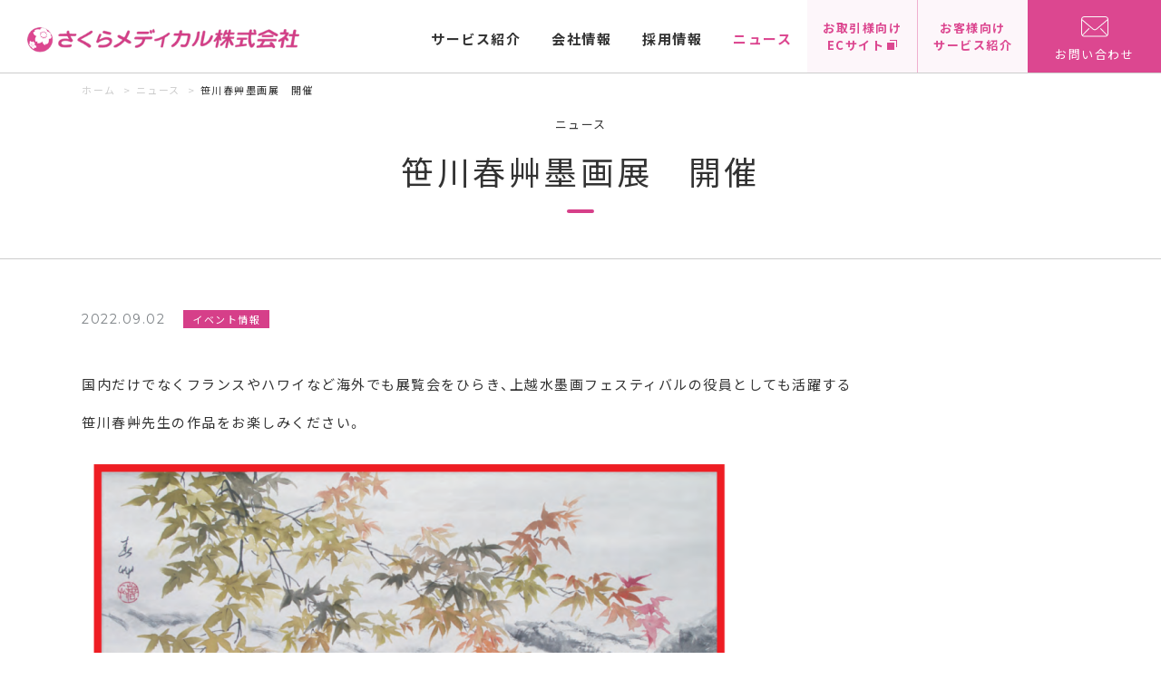

--- FILE ---
content_type: text/html; charset=UTF-8
request_url: https://www.sakura-medical.com/news/3307/
body_size: 22953
content:

<!DOCTYPE HTML>
<html lang="ja">
<head>
<!-- Google Tag Manager -->
<script>(function(w,d,s,l,i){w[l]=w[l]||[];w[l].push({'gtm.start':
new Date().getTime(),event:'gtm.js'});var f=d.getElementsByTagName(s)[0],
j=d.createElement(s),dl=l!='dataLayer'?'&l='+l:'';j.async=true;j.src=
'https://www.googletagmanager.com/gtm.js?id='+i+dl;f.parentNode.insertBefore(j,f);
})(window,document,'script','dataLayer','GTM-KDBGBGN');</script>
<!-- End Google Tag Manager -->
<meta http-equiv="Content-Type" content="text/html; charset=utf-8">
<meta http-equiv="X-UA-Compatible" content="IE=edge">
<meta name="viewport" content="width=device-width, initial-scale=1.0">
<meta name="format-detection" content="telephone=no">
<link rel="apple-touch-icon" sizes="60x60" href="/img/favicon/apple-touch-icon.png">
<link rel="icon" type="image/png" sizes="32x32" href="/img/favicon/favicon-32x32.png">
<link rel="icon" type="image/png" sizes="16x16" href="/img/favicon/favicon-16x16.png">
<link rel="manifest" href="/img/favicon/site.webmanifest">
<link rel="mask-icon" href="/img/favicon/safari-pinned-tab.svg" color="#dc4790">
<meta name="msapplication-TileColor" content="#ffffff">
<meta name="theme-color" content="#ffffff">
<title>笹川春艸墨画展　開催 | ニュース | さくらメディカル株式会社</title>
<link rel="stylesheet" href="https://cdn.jsdelivr.net/npm/yakuhanjp@3.3.1/dist/css/yakuhanjp.min.css">
<link rel="stylesheet" href="/css/common/common.css?20250128180319">
<link rel="stylesheet" href="/css/common/jquery.mCustomScrollbar.css?20210401093315">

<link rel="stylesheet" href="/css/common/child.css?20240617132903">
<link rel="stylesheet" href="/css/common/scroll-hint.css?20210401093315">


<link rel="stylesheet" href="/css/news.css?20230329184724">


<!-- OGP -->
<meta property="og:type" content="website">
<meta property="og:locale" content="ja_JP" />
<meta property="og:site_name" content="さくらメディカル株式会社">
<meta property="og:description" content="国内だけでなくフランスやハワイなど海外でも展覧会をひらき、上越水墨画フェスティバルの役員としても活躍する 笹川春艸先生の作品をお楽しみください。 【期間限定】夏のおすすめメニューもございます 暑い夏を">
<meta property="og:title" content="笹川春艸墨画展　開催 | ニュース | さくらメディカル株式会社">
<meta property="og:url" content="https://www.sakura-medical.com/news/3307/">
<meta property="og:image" content="https://www.sakura-medical.com/wp-content/uploads/2022/09/bcee89e6e8d0ea67b976a4454d2189ce.png">
<!-- /OGP --><link rel='dns-prefetch' href='//s.w.org' />
		<script type="text/javascript">
			window._wpemojiSettings = {"baseUrl":"https:\/\/s.w.org\/images\/core\/emoji\/13.0.1\/72x72\/","ext":".png","svgUrl":"https:\/\/s.w.org\/images\/core\/emoji\/13.0.1\/svg\/","svgExt":".svg","source":{"concatemoji":"https:\/\/www.sakura-medical.com\/wp-includes\/js\/wp-emoji-release.min.js?ver=5.6.4"}};
			!function(e,a,t){var n,r,o,i=a.createElement("canvas"),p=i.getContext&&i.getContext("2d");function s(e,t){var a=String.fromCharCode;p.clearRect(0,0,i.width,i.height),p.fillText(a.apply(this,e),0,0);e=i.toDataURL();return p.clearRect(0,0,i.width,i.height),p.fillText(a.apply(this,t),0,0),e===i.toDataURL()}function c(e){var t=a.createElement("script");t.src=e,t.defer=t.type="text/javascript",a.getElementsByTagName("head")[0].appendChild(t)}for(o=Array("flag","emoji"),t.supports={everything:!0,everythingExceptFlag:!0},r=0;r<o.length;r++)t.supports[o[r]]=function(e){if(!p||!p.fillText)return!1;switch(p.textBaseline="top",p.font="600 32px Arial",e){case"flag":return s([127987,65039,8205,9895,65039],[127987,65039,8203,9895,65039])?!1:!s([55356,56826,55356,56819],[55356,56826,8203,55356,56819])&&!s([55356,57332,56128,56423,56128,56418,56128,56421,56128,56430,56128,56423,56128,56447],[55356,57332,8203,56128,56423,8203,56128,56418,8203,56128,56421,8203,56128,56430,8203,56128,56423,8203,56128,56447]);case"emoji":return!s([55357,56424,8205,55356,57212],[55357,56424,8203,55356,57212])}return!1}(o[r]),t.supports.everything=t.supports.everything&&t.supports[o[r]],"flag"!==o[r]&&(t.supports.everythingExceptFlag=t.supports.everythingExceptFlag&&t.supports[o[r]]);t.supports.everythingExceptFlag=t.supports.everythingExceptFlag&&!t.supports.flag,t.DOMReady=!1,t.readyCallback=function(){t.DOMReady=!0},t.supports.everything||(n=function(){t.readyCallback()},a.addEventListener?(a.addEventListener("DOMContentLoaded",n,!1),e.addEventListener("load",n,!1)):(e.attachEvent("onload",n),a.attachEvent("onreadystatechange",function(){"complete"===a.readyState&&t.readyCallback()})),(n=t.source||{}).concatemoji?c(n.concatemoji):n.wpemoji&&n.twemoji&&(c(n.twemoji),c(n.wpemoji)))}(window,document,window._wpemojiSettings);
		</script>
		<style type="text/css">
img.wp-smiley,
img.emoji {
	display: inline !important;
	border: none !important;
	box-shadow: none !important;
	height: 1em !important;
	width: 1em !important;
	margin: 0 .07em !important;
	vertical-align: -0.1em !important;
	background: none !important;
	padding: 0 !important;
}
</style>
	<link rel='stylesheet' id='wp-block-library-css'  href='https://www.sakura-medical.com/wp-includes/css/dist/block-library/style.min.css?ver=5.6.4' type='text/css' media='all' />
<style id='wp-block-library-inline-css' type='text/css'>
.has-text-align-justify{text-align:justify;}
</style>
<link rel='stylesheet' id='aurora-heatmap-css'  href='https://www.sakura-medical.com/wp-content/plugins/aurora-heatmap/style.css?ver=1.4.12' type='text/css' media='all' />
<link rel='stylesheet' id='jetpack_css-css'  href='https://www.sakura-medical.com/wp-content/plugins/jetpack/css/jetpack.css?ver=9.8.3' type='text/css' media='all' />
<script type='text/javascript' src='https://www.sakura-medical.com/wp-includes/js/jquery/jquery.min.js?ver=3.5.1' id='jquery-core-js'></script>
<script type='text/javascript' src='https://www.sakura-medical.com/wp-includes/js/jquery/jquery-migrate.min.js?ver=3.3.2' id='jquery-migrate-js'></script>
<script type='text/javascript' src='https://www.sakura-medical.com/wp-content/plugins/aurora-heatmap/js/mobile-detect.min.js?ver=1.4.4' id='mobile-detect-js'></script>
<script type='text/javascript' id='aurora-heatmap-reporter-js-extra'>
/* <![CDATA[ */
var aurora_heatmap_reporter = {"ajax_url":"https:\/\/www.sakura-medical.com\/wp-admin\/admin-ajax.php","action":"aurora_heatmap","interval":"10","stacks":"10","reports":"click_pc,click_mobile","debug":"0","ajax_delay_time":"3000"};
/* ]]> */
</script>
<script type='text/javascript' src='https://www.sakura-medical.com/wp-content/plugins/aurora-heatmap/js/reporter.js?ver=1.4.12' id='aurora-heatmap-reporter-js'></script>
<link rel="canonical" href="https://www.sakura-medical.com/news/3307/" />
<script type="text/javascript">
	window._se_plugin_version = '8.1.9';
</script>
<style type='text/css'>img#wpstats{display:none}</style>
		<noscript><link rel="stylesheet" href="/css/common/noscript.css"></noscript>
</head>
<body id="top" class="pc index">
<!-- Google Tag Manager (noscript) -->
<noscript><iframe src="https://www.googletagmanager.com/ns.html?id=GTM-KDBGBGN"
height="0" width="0" style="display:none;visibility:hidden"></iframe></noscript>
<!-- End Google Tag Manager (noscript) -->
<noscript>
	<div id="nojs">JavaScriptが無効のため、一部機能がご利用いただけない場合や正しい情報を取得できない場合がございます。</div>
</noscript>

<div id="wrapper" ontouchstart="">
<header id="header_wrap">
	<div id="logo"><a href="/"><img src="/img/common/logo.png" alt="さくらメディカル株式会社"></a></div>
	<div id="header_sns">
		<div class="header_sns_in">
			<a href="#" class="header_sns_btn">
				<span class="header_sns_btn_txt">SNS</span>
			</a>
			<div class="header_sns_link">
				<ul>
					<li><a href="https://twitter.com/fo8eVRZ2tOUKNEf" target="_blank"><img src="/img/common/icon_x.png" alt="x"><span>X</span></a></li>
					<li><a href="https://www.facebook.com/さくらメディカル-110316584431958" target="_blank"><img src="/img/common/icon_facebook.png" alt="Facebook"><span>Facebook</span></a></li>
					<li><a href="https://www.instagram.com/sakura_medical_jp/" target="_blank"><img src="/img/common/icon_instagram.png" alt="Instagram"><span>Instagram</span></a></li>
					<li><a href="https://www.youtube.com/channel/UCuhjOSpQ8fA0n-hmzvYTeag" target="_blank"><img src="/img/common/icon_youtube.png" alt="YouTube"><span>YouTube</span></a></li>
					<!-- <li><a href="https://page.line.me/?accountId=609xbhlw&openerPlatform=native&openerKey=chatMessage" target="_blank"><img src="/img/common/icon_line.png" alt="LINE"><span>LINE</span></a></li> -->
				</ul>
			</div>
		</div>
	</div>
	<div id="toggle">
		<a href="#" class="toggle_btn">
			<span class="toggle_txt">メニュー</span>
		</a>
	</div>
	<div id="menu_box" class="menu_dis">
		<nav>
			<ul class="menu_list">
				<li class="menu_item"><a href="/service/" class="menu_link drop_link"><span>サービス紹介</span></a>
					<ul class="menu_drop">
												<li class="menu_top"><a href="/service/"><span>サービス紹介トップ</span></a></li>
												<li><a href="https://www.sakura-medical.com/service/welfare-equipment/"><span>福祉用具レンタル・販売</span></a></li>
												<li><a href="https://www.sakura-medical.com/service/medical-equipment/"><span>医療機器販売・レンタル</span></a></li>
												<li><a href="https://www.sakura-medical.com/service/wel-robot/"><span>介護ロボット販売・レンタル</span></a></li>
												<li><a href="https://www.sakura-medical.com/service/shop/"><span>介護ショールーム</span></a></li>
												<li><a href="https://www.sakura-medical.com/service/reform/"><span>住宅改修・福祉リフォーム</span></a></li>
												<li><a href="https://www.sakura-medical.com/service/assist/"><span>居宅介護支援</span></a></li>
												<li><a href="https://www.sakura-medical.com/service/homehelp/"><span>訪問介護</span></a></li>
												<li><a href="https://www.sakura-medical.com/service/homenursing/"><span>訪問看護</span></a></li>
												<li><a href="https://www.sakura-medical.com/service/visit-bathing/"><span>訪問入浴サービス</span></a></li>
												<li><a href="https://www.sakura-medical.com/service/dayservice/"><span>通所介護</span></a></li>
												<li><a href="https://www.sakura-medical.com/service/elderly-housing/"><span>サービス付き高齢者向け住宅</span></a></li>
											</ul>
				</li>
				<li class="menu_item"><a href="/company/" class="menu_link drop_link"><span>会社情報</span></a>
					<ul class="menu_drop">
												<li class="menu_top"><a href="/company/"><span>会社情報トップ</span></a></li>
												<li><a href="https://www.sakura-medical.com/company/message/"><span>社長あいさつ</span></a></li>
												<li><a href="https://www.sakura-medical.com/company/outline/"><span>会社概要</span></a></li>
												<li><a href="https://www.sakura-medical.com/company/activity/"><span>さくらメディカルの取り組み</span></a></li>
												<li><a href="https://www.sakura-medical.com/company/disinfection/"><span>安心・安全の消毒管理体制</span></a></li>
												<li><a href="https://www.sakura-medical.com/company/permit/"><span>許可証・運営規定</span></a></li>
												<li><a href="https://www.sakura-medical.com/company/office/"><span>事業所一覧</span></a></li>
												<li><a href="https://www.sakura-medical.com/company/sdgs/"><span>SDGsへの取り組み</span></a></li>
												<li><a href="https://www.sakura-medical.com/company/sns/"><span>公式SNSアカウント一覧</span></a></li>
											</ul>
				</li>
				<li class="menu_item"><a href="/recruit/" class="menu_link drop_link"><span>採用情報</span></a>
					<ul class="menu_drop">
												<li class="menu_top"><a href="/recruit/"><span>採用情報トップ</span></a></li>
												<li><a href="https://www.sakura-medical.com/recruit/top-message/"><span>トップメッセージ</span></a></li>
												<li><a href="https://www.sakura-medical.com/recruit/work/"><span>さくらメディカルを知る</span></a></li>
												<li><a href="https://www.sakura-medical.com/recruit/interview/"><span>社員インタビュー</span></a></li>
												<li><a href="https://www.sakura-medical.com/recruit/workplace/"><span>職場紹介</span></a></li>
												<li><a href="https://www.sakura-medical.com/recruit/environment/"><span>働く環境</span></a></li>
												<li><a href="https://www.sakura-medical.com/recruit/student/"><span>新卒採用情報</span></a></li>
												<li><a href="https://www.sakura-medical.com/recruit/joboffer/"><span>キャリア・パート求人検索</span></a></li>
												<li><a href="https://www.sakura-medical.com/recruit/care-manager/"><span>【募集中】さくらのケアマネ</span></a></li>
												<li><a href="https://www.sakura-medical.com/recruit/recruit-blog/"><span>スタッフブログ</span></a></li>
											</ul>
				</li>
				<li class="menu_item on"><a href="/news/" class="menu_link"><span>ニュース</span></a></li>
				<li class="menu_use"><a href="https://sakura-medical-wave-ec.as-1.co.jp/login/" target="_blank"><span>お取引様向け<br>ECサイト</span></a></li>
				<li class="menu_use bor_n"><a href="/consumer/"><span>お客様向け<br>サービス紹介</span></a></li>
				<li class="menu_contact"><a href="/contact/"><span>お問い合わせ</span></a></li>
			</ul>
		</nav>
	</div>
</header><main>
	<div id="content_wrap">
		<div id="pankuzu">
	<ol itemscope itemtype="http://schema.org/BreadcrumbList">
				<li itemprop="itemListElement" itemscope itemtype="http://schema.org/ListItem"><a itemprop="item" href="/"><span itemprop="name">ホーム</span></a><meta itemprop="position" content="1"> &gt; </li>
					<li itemprop="itemListElement" itemscope itemtype="http://schema.org/ListItem"><a itemprop="item" href="/news/"><span itemprop="name">ニュース</span></a><meta itemprop="position" content="2"> &gt; </li>
			<li itemprop="itemListElement" itemscope itemtype="http://schema.org/ListItem"><a itemprop="item" href="/news/3307/"><span itemprop="name">笹川春艸墨画展　開催</span></a><meta itemprop="position" content="3"></li>
					</ol>
</div>
		<div class="page_title">
			<p class="parent_name">ニュース</p>
			<h1>笹川春艸墨画展　開催</h1>
		</div>

		<div class="content_area">
			<div id="news_datail_head">
				<span class="news_head_day">2022.09.02</span><span class="news_category">イベント情報</span>
			</div>

			<p>国内だけでなくフランスやハワイなど海外でも展覧会をひらき、上越水墨画フェスティバルの役員としても活躍する</p>
<p>笹川春艸先生の作品をお楽しみください。</p>
<p><img loading="lazy" class="alignnone size-large wp-image-3305" src="https://www.sakura-medical.com/wp-content/uploads/2022/09/a6f3efba2da8b0eb0a77b912265c4f76-725x1024.png" alt="笹川春艸" width="725" height="1024" srcset="https://www.sakura-medical.com/wp-content/uploads/2022/09/a6f3efba2da8b0eb0a77b912265c4f76-725x1024.png 725w, https://www.sakura-medical.com/wp-content/uploads/2022/09/a6f3efba2da8b0eb0a77b912265c4f76-213x300.png 213w, https://www.sakura-medical.com/wp-content/uploads/2022/09/a6f3efba2da8b0eb0a77b912265c4f76-768x1084.png 768w, https://www.sakura-medical.com/wp-content/uploads/2022/09/a6f3efba2da8b0eb0a77b912265c4f76.png 1011w" sizes="(max-width: 725px) 100vw, 725px" /></p>
<div>【期間限定】夏のおすすめメニューもございます</div>
<div>暑い夏を目で楽しみ、舌でもお楽しみください。</div>
<div><img loading="lazy" class="alignnone size-large wp-image-3268" src="https://www.sakura-medical.com/wp-content/uploads/2022/06/4cace28ae95cfca3aa9a7eed9d9e713e-728x1024.png" alt="さくら会館夏のメニュー" width="728" height="1024" srcset="https://www.sakura-medical.com/wp-content/uploads/2022/06/4cace28ae95cfca3aa9a7eed9d9e713e-728x1024.png 728w, https://www.sakura-medical.com/wp-content/uploads/2022/06/4cace28ae95cfca3aa9a7eed9d9e713e-213x300.png 213w, https://www.sakura-medical.com/wp-content/uploads/2022/06/4cace28ae95cfca3aa9a7eed9d9e713e.png 759w" sizes="(max-width: 728px) 100vw, 728px" /></div>
<div>
<div>
<div>【お問い合わせ】</div>
<div>さくら会館</div>
<div>
<div>新潟県上越市頸城区花ヶ崎2220</div>
<div>TEL ：025-530-3838</div>
</div>
</div>
</div>
<p>&nbsp;</p>
						<h2>最新のイベント情報</h2>
			<ul id="news_list" class="news_p_list">
								<li class="news_link">
					<a href="https://www.sakura-medical.com/news/4969/">
						<div class="news_photo">
															<img width="300" height="293" src="https://www.sakura-medical.com/wp-content/uploads/2025/11/c600caac226cc8f11f0b0d6e23e7b4f3-300x293.jpg" class="attachment-medium size-medium wp-post-image" alt="大屏風展" loading="lazy" srcset="https://www.sakura-medical.com/wp-content/uploads/2025/11/c600caac226cc8f11f0b0d6e23e7b4f3-300x293.jpg 300w, https://www.sakura-medical.com/wp-content/uploads/2025/11/c600caac226cc8f11f0b0d6e23e7b4f3-768x749.jpg 768w, https://www.sakura-medical.com/wp-content/uploads/2025/11/c600caac226cc8f11f0b0d6e23e7b4f3.jpg 928w" sizes="(max-width: 300px) 100vw, 300px" />													</div>
						<div class="news_box">
							<div class="news_day">
								<span class="day_txt">2025.11.5</span>
								<span class="day_cate">イベント情報</span>
							</div>
							<p>さくら会館　大屛風展＆愛蔵品展　開催</p>
						</div>
					</a>
				</li>
								<li class="news_link">
					<a href="https://www.sakura-medical.com/news/4881/">
						<div class="news_photo">
															<img width="213" height="300" src="https://www.sakura-medical.com/wp-content/uploads/2025/08/b4c3abb36af5233ae739d522986c6501-213x300.jpg" class="attachment-medium size-medium wp-post-image" alt="" loading="lazy" srcset="https://www.sakura-medical.com/wp-content/uploads/2025/08/b4c3abb36af5233ae739d522986c6501-213x300.jpg 213w, https://www.sakura-medical.com/wp-content/uploads/2025/08/b4c3abb36af5233ae739d522986c6501-727x1024.jpg 727w, https://www.sakura-medical.com/wp-content/uploads/2025/08/b4c3abb36af5233ae739d522986c6501-768x1081.jpg 768w, https://www.sakura-medical.com/wp-content/uploads/2025/08/b4c3abb36af5233ae739d522986c6501.jpg 811w" sizes="(max-width: 213px) 100vw, 213px" />													</div>
						<div class="news_box">
							<div class="news_day">
								<span class="day_txt">2025.8.22</span>
								<span class="day_cate">イベント情報</span>
							</div>
							<p>さくら会館　　「郷土ゆかりの作家展」開催</p>
						</div>
					</a>
				</li>
								<li class="news_link">
					<a href="https://www.sakura-medical.com/news/4837/">
						<div class="news_photo">
															<img width="213" height="300" src="https://www.sakura-medical.com/wp-content/uploads/2025/07/7fa94a901e62f411704fc35e2c74361c-213x300.jpg" class="attachment-medium size-medium wp-post-image" alt="" loading="lazy" srcset="https://www.sakura-medical.com/wp-content/uploads/2025/07/7fa94a901e62f411704fc35e2c74361c-213x300.jpg 213w, https://www.sakura-medical.com/wp-content/uploads/2025/07/7fa94a901e62f411704fc35e2c74361c-726x1024.jpg 726w, https://www.sakura-medical.com/wp-content/uploads/2025/07/7fa94a901e62f411704fc35e2c74361c-768x1083.jpg 768w, https://www.sakura-medical.com/wp-content/uploads/2025/07/7fa94a901e62f411704fc35e2c74361c.jpg 807w" sizes="(max-width: 213px) 100vw, 213px" />													</div>
						<div class="news_box">
							<div class="news_day">
								<span class="day_txt">2025.7.16</span>
								<span class="day_cate">イベント情報</span>
							</div>
							<p>さくら会館三大展示第三弾～「富岡鐵斎展」《開催中》</p>
						</div>
					</a>
				</li>
							</ul>
			
			<div class="ln_kink"><a href="/news/">ニュース一覧へ</a></div>
		</div>
	</div>
</main>

<footer id="footer_wrap">
	<div id="return">
		<a href="#top" class="return_btn">
			<span class="return_txt">ページの先頭へ戻る</span>
		</a>
	</div>
	<div id="footer_area">
		<div id="footer_logo"><img src="/img/common/logo.png" alt="さくらメディカル株式会社"></div>
		<div id="footer_sns">
			<p>公式SNSアカウント</p>
			<ul>
				<li class="f_twitter"><a href="https://twitter.com/fo8eVRZ2tOUKNEf" target="_blank"><img src="/img/common/icon_x_footer.png" alt="X"></a></li>
				<li class="f_facebook"><a href="https://www.facebook.com/さくらメディカル-110316584431958" target="_blank"><img src="/img/common/icon_facebook_footer.png" alt="facebook"></a></li>
				<li class="f_youtube"><a href="https://www.youtube.com/channel/UCuhjOSpQ8fA0n-hmzvYTeag" target="_blank"><img src="/img/common/icon_youtube_footer.png" alt="youtube"></a></li>
				<li class="f_instagram"><a href="https://www.instagram.com/sakura_medical_jp/" target="_blank"><img src="/img/common/icon_instagram_footer.png" alt="instagram"></a></li>
				<!-- <li class="f_line"><a href="https://page.line.me/?accountId=609xbhlw&openerPlatform=native&openerKey=chatMessage" target="_blank"><img src="/img/common/icon_line_footer.png" alt="line"></a></li> -->
			</ul>
		</div>
	</div>
	<div id="f_submenu">
		<div class="f_submenu_wrap">
			<ul class="footer_sub">
				<li><a href="/company/office/">事業所一覧</a></li>
				<li><a href="/contact/">お問い合わせ</a></li>
				<li><a href="/faq/">よくあるご質問</a></li>
				<li><a href="/privacy/">個人情報について</a></li>
				<li><a href="/sitemap/">サイトマップ</a></li>
			</ul>
			<div id="copyright">
				<p><small class="copy_txt">&copy;さくらメディカル株式会社</small></p>
			</div>
		</div>
	</div>
</footer>

</div>
<script src="/js/jquery-3.4.1.min.js"></script>
<script src="/js/common.js"></script>
<script src="/js/scroll-hint.min.js"></script>

<script>
    (function(w,d,t,u,n,a,m){w['MauticTrackingObject']=n;
        w[n]=w[n]||function(){(w[n].q=w[n].q||[]).push(arguments)},a=d.createElement(t),
        m=d.getElementsByTagName(t)[0];a.async=1;a.src=u;m.parentNode.insertBefore(a,m)
    })(window,document,'script','https://www.sakura-medical.com/ma/mtc.js','mt');

    mt('send', 'pageview');
</script>
<script type='text/javascript' src='https://www.sakura-medical.com/wp-includes/js/wp-embed.min.js?ver=5.6.4' id='wp-embed-js'></script>
<script src='https://stats.wp.com/e-202604.js' defer></script>
<script>
	_stq = window._stq || [];
	_stq.push([ 'view', {v:'ext',j:'1:9.8.3',blog:'192188914',post:'3307',tz:'9',srv:'www.sakura-medical.com'} ]);
	_stq.push([ 'clickTrackerInit', '192188914', '3307' ]);
</script>
</body>
</html>

--- FILE ---
content_type: text/css
request_url: https://www.sakura-medical.com/css/common/common.css?20250128180319
body_size: 21486
content:
@charset "utf-8";

/*---------- reset ----------*/
html{font-size:62.5%;height:100%;}
body{margin:0;padding:0;font-size:1.5rem;font-family:YakuHanJP,'Noto Sans CJK JP','Noto Sans JP',sans-serif,"游ゴシック","Yu Gothic",Yu Gothic,"Hiragino Kaku Gothic ProN","Hiragino Kaku Gothic Pro","メイリオ",Meiryo,"ＭＳ ゴシック";line-height:1.5;color:#333;height:100%;position:relative;letter-spacing:0.1em;overflow-wrap:break-word;word-wrap:break-word;}
header,main,article,section,nav,footer{display:block;}
div,dl,dt,dd,ul,ol,li,h1,h2,h3,h4,h5,h6,pre,form,fieldset,input,textarea,p,blockquote,th,td{margin:0;padding:0;font-size:100%;}
textarea{font-family:YakuHanJP,'Noto Sans CJK JP','Noto Sans JP',sans-serif,"游ゴシック","Yu Gothic",YuGothic,"Hiragino Kaku Gothic ProN","Hiragino Kaku Gothic Pro","メイリオ",Meiryo,"ＭＳ ゴシック";}
input{font-family:YakuHanJP,'Noto Sans CJK JP','Noto Sans JP',sans-serif,"游ゴシック","Yu Gothic",YuGothic,"Hiragino Kaku Gothic ProN","Hiragino Kaku Gothic Pro","メイリオ",Meiryo,"ＭＳ ゴシック";line-height:1.5;color:#333;position:relative;letter-spacing:0.1em;overflow-wrap:break-word;word-wrap:break-word;}
table{border-collapse:collapse;border-spacing:0;}
fieldset,img{border: 0;}
address,caption,cite,code,dfn,th,var{font-style:normal;font-weight:normal;}
em{font-style:normal;font-weight:500;}
ol,ul{list-style: none;}
caption{text-align:left;}
h1,h2,h3,h4,h5,h6{font-size:100%;font-weight:normal;}
q:before,q:after{content:'';}
abbr,acronym{border:0;}
input[type="button"],input[type="submit"],input[type="email"]{-webkit-appearance:none;border-radius:0;}
select::-ms-expand{display:none;}
body{-webkit-text-size-adjust:100%;-webkit-tap-highlight-color:rgba(0,0,0,0);}
*, *::before, *::after{box-sizing:border-box;}
.cf::after{content:"";clear:both;display:block;}
/*---------- reset end ----------*/


html{visibility:hidden;}
html.wf-active, html.wf-inactive{visibility:visible;}

#wrapper{overflow:hidden;}

/*---------- header ----------*/
#header_wrap{
	display:flex;
	align-items:center;
	justify-content:space-between;
	background:#fff;
	position:relative;
	z-index:100;
}
#logo{padding:30px 0 22px 30px;}
#logo a,#logo img{
	display:block;
	width:100%;
	max-width:300px;
	height:auto;
}
#header_sns{
	position:fixed;
	right:0;
	top:calc(50% - 175px);
	z-index:100;
	transition:all 0.3s;
}
#header_sns.show{visibility:hidden !important; opacity:0 !important;}
.header_sns_btn{display:none !important;}
#header_sns a{overflow:hidden;}
#header_sns a,#header_sns img{display:block; width:auto; height:auto;}
#header_sns img{
	display:block;
	-moz-transition:-moz-transform 0.3s linear;
	-webkit-transition:-webkit-transform 0.3s linear;
	-o-transition:-o-transform 0.5s linear;
	-ms-transition:-ms-transform 0.3s linear;
	transition:transform 0.3s linear;
	-webkit-transform:scale(1);
	-moz-transform:scale(1);
	-o-transform:scale(1);
	-ms-transform:scale(1);
	transform:scale(1);
	width:100%;
}
#header_sns a:hover img{
	-webkit-transform:scale(1.3);
	-moz-transform:scale(1.3);
	-o-transform:scale(1.3);
	-ms-transform:scale(1.3);
	transform:scale(1.3);
}
#header_sns ul span{display:none;}
#toggle{display:none;}
#menu{
	display:flex;
	align-items:center;
}
.menu_list{
	display:flex;
	padding:0;
	margin:0;
	align-items:center;
}
.menu_item{
	list-style:none;
	margin-right:30px;
	margin-top:10px;
}
.menu_link{
	position:relative;
	display:block;
	color:#333;
	font-weight:bold;
	text-decoration:none;
	transition:color 0.3s;
}
.menu_link span{
	position:relative;
	display:block;
	padding-bottom:10px;
}
.menu_link:hover, .on .menu_link{color:#DC4790;}
.menu_link span::after{
	content:'';
	display:block;
	position:absolute;
	bottom:0;
	left:0;
	width:0;
	height:3px;
	background:#fff;
	transition:width 0.3s;
}
.menu_link:hover span::after, .on .menu_link span::after{width:100%;}
.menu_use{border-right:1px solid #F0B0CF;}
.menu_use.bor_n{border-right:none;}
.menu_use a{
	display:flex;
	align-items:center;
	justify-content:center;
	color:#DC4790 !important;
	text-decoration:none !important;
	font-size:1.3rem;
	background:#FDF6FA;
	padding:10px 17px;
	height:80px;
	font-weight:bold;
	text-align:center;
	transition:background 0.3s;
}
.menu_use a:hover{background-color:#FEDBEF;}
.menu_use a[target="_blank"] span::after{content:url(../../img/common/popup.svg);margin-left:3px;}
.menu_contact a{
	display:block;
	color:#fff !important;
	text-decoration:none !important;
	font-size:1.3rem;
	background:#DC4790 url(../../img/common/icon_mail.png) center 18px no-repeat;
	padding:50px 30px 10px 30px;
	height:80px;
	transition:background 0.3s;
}
.menu_contact a:hover{background-color:#FF53A7;}


@media screen and (min-width: 851px) {
.menu_list:before,.menu_list:after{ content: ""; display:none;}
.menu_list:after{ clear: both;}
.menu_list li.menu_item {
	position: relative;
	margin: 0;
	padding: 0;
	text-align: left !important;
}
.menu_link {
	display: block;
	margin: 0;
	height:80px;
	padding:32px 17px 0;
	text-decoration: none;
}
.menu_list li.menu_item ul {
	list-style: none;
	position: absolute;
	z-index: 9999;
	top: 100%;
	left: 0;
	margin: 0;
	padding:0;
	width:300px;
}
.menu_list li.menu_item ul li {
	width: 100%;
	background:#EE367B;
}
.menu_list li.menu_item ul li a {
	display:block;
	padding:10px 40px 10px 20px;
	font-size:1.3rem;
	text-decoration:none !important;
	background:url(../../img/common/arrow_right_white.png) right 18px center no-repeat;
	background-size:8px;
}
.menu_list li.menu_item:hover > a {
	background:#EE367B;
	color:#fff !important;
	transition:all 0.3s;
}
.menu_list li.menu_item:hover > a span::after{width:100%;}
.menu_list li.menu_item ul li a {color: #fff;}
.menu_list li.menu_item ul li a:hover {background-color:#F16096;}
.menu_list li.menu_item ul li.menu_top{display:none;}
.menu_list li.menu_item ul li.menu_top a {
	background:#EE367B;
	color: #fff !important;
}
.menu_list li.menu_item ul {
	opacity: 0;
	top: 80%;
	visibility: hidden;
	transition: .3s;
}
.menu_list li.menu_item:hover ul{
	top: 100%;
	visibility: visible;
	opacity: 1;
}
}

/*---------- footer ----------*/
#footer_wrap{ background:#FFF; position:relative; border-top:1px solid #ddd; z-index:10; opacity:1 !important; display:block !important;}

#return{
	position:relative;
	z-index:1000;
}
#return_sp{
	display:none;
	position:relative;
	z-index:1000;
}
.return_btn{
    display:block;
    position:fixed;
    right:20px;
    bottom:20px;
	width:60px;
	height:60px;
	background:#DC4790;
	border-radius:60px;
	text-decoration:none;
	transition:background 0.3s;
}
.return_btn:hover{background:#FF53A7;}
.return_btn::after{
	content:'';
	display:block;
	position:absolute;
	top:8px;
	right:0;
	bottom:0;
	left:0;
	margin:auto;
	width:10px;
	height:10px;
	border-top:2px solid #fff;
	border-right:2px solid #fff;
	transform:rotate(-45deg);
}
.return_txt{display:none;}
#footer_area{padding:70px 20px 50px; max-width:1140px; margin:auto; text-align:center;}
#footer_logo img{display:block; width:300px; height:auto; margin:auto;}
#footer_sns{margin-top:46px;}
#footer_sns p{font-size:1.3rem; margin-bottom:20px;}
#footer_sns ul{display:flex;justify-content:center; align-items:center;}
#footer_sns ul li{width:45px; margin:0 25px;}
#footer_sns ul li a,#footer_sns ul li img{display:block; width:auto; height:auto; max-width:100%; margin:auto; transition:opacity 0.3s;}
#footer_sns ul li.f_twitter a{background:url(../../img/common/icon_x_footer_hover.png) center no-repeat;}
#footer_sns ul li.f_facebook a{background:url(../../img/common/icon_facebook_footer_hover.png) center no-repeat;}
#footer_sns ul li.f_youtube a{background:url(../../img/common/icon_youtube_footer_hover.png) center no-repeat;}
#footer_sns ul li.f_instagram a{background:url(../../img/common/icon_instagram_footer_hover.png) center no-repeat;}
#footer_sns ul li.f_line a{background:url(../../img/common/icon_line_footer_hover.png) center no-repeat;}
#footer_sns ul li a:hover img{opacity:0;}

#f_submenu{max-width:1140px; margin:auto; padding:0 20px;}
.footer_sub{
	border-top:1px solid #ddd;
	padding:25px 0;
	display:flex;
	justify-content:center;
}
.footer_sub li{margin:0 25px;}
.footer_sub li a{font-size:1.3rem; color:#555; text-decoration:none; transition:color 0.3s;}
.footer_sub li a:hover{color:#DC4790;}
#copyright{padding:15px 0; text-align:center;border-top:1px solid #ddd;}
.copy_txt{font-size:1.1rem;}

.aligncenter,.center{text-align:center;}
.alignright,.right{text-align:right;}

.scroll-hint-icon-wrap{display:none !important;}

@media screen and (max-width:1180px){

/*---------- header ----------*/
#logo{padding:30px 0 22px 20px;}
.menu_item{margin-right:20px;}
#logo a, #logo img{max-width:220px;}
.menu_link{padding:32px 10px 0;}


/*---------- footer ----------*/
#return a{
	width:46px;
	height:46px;
}
.footer_sub li{margin:0 15px;}

}

@media screen and (max-width:1024px){

/*---------- header ----------*/
#logo{padding:15px 0 15px 10px;}
#logo a, #logo img{max-width:220px;}
#toggle{display:block;}
.toggle_btn{
	position:relative;
	display:flex;
	align-items:center;
	justify-content:center;
	width:50px;
	height:50px;
	font-size:0.9rem;
	color:#E95098;
	text-decoration:none;
	transition:background 0.3s;
}
.toggle_btn.open{background:#F9F9F9;}
.toggle_txt{
	position:relative;
	display:block;
	width:50px;
	height:50px;
	padding-top:32px;
	text-align:center;
}
.toggle_btn::before, .toggle_btn::after, .toggle_txt::before{
	content:'';
	display:block;
	position:absolute;
	z-index:10;
	left:0;
	right:0;
	margin:auto;
	width:18px;
	height:2px;
	background:#E95098;
	transition:all 0.3s;
}
.toggle_btn::before{top:11px;}
.toggle_btn::after{top:25px;}
.toggle_txt::before{top:18px;}
.toggle_btn.open::before{top:17px;transform:rotate(135deg);}
.toggle_btn.open::after{top:17px;transform:rotate(-135deg);}
.open .toggle_txt::before{opacity:0;visibility:hidden;}
#menu_box{
	display:block;
	position:fixed;
	z-index:50;
	top:50px;
	right:0;
	bottom:0;
	left:0;
	width:100%;
	height:100%;
	overflow:auto;
	-webkit-overflow-scrolling:touch;
	background:#EE367B;
}
.menu_dis{display:none !important;}
#menu{
	display:block;
	height:100%;
}
.menu_list{
	display:block;
	margin:0 auto 30px;
}
.menu_item{
	margin:0;
	border-bottom:1px solid #ccc;
}
.menu_link{
	padding:15px 20px;
	color:#fff !important;
	font-size:1.3rem;
	font-weight:normal;
}
.menu_link::after{
	top:0;
	right:20px;
	left:auto;
	margin:auto;
	width:8px !important;
	height:8px;
	background:none;
	border-top:2px solid #333;
	border-right:2px solid #333;
	transform:rotate(45deg) !important;
}
.menu_link span{padding:0;}
.menu_link span::after{display:none;}
.menu_contact{margin:30px 20px;}
.menu_contact a{
	display:block;
	background:#DC4790;
	padding:0 20px;
	height:auto;
	text-align:center;
}
.menu_contact a:hover{background-color:#FF53A7;}
.menu_contact a span{
	display:inline-block;
	background:#DC4790 url(../../img/common/icon_mail.png) 0 center no-repeat;
	background-size:20px auto;
	padding:14px 0 14px 25px;
}

#header_sns,#header_sns.show{
	position:absolute;
	right:50px;
	top:0;
	width:50px;
	height:50px;
	display:block !important;
	opacity:1 !important;
	visibility:visible !important;
}
.header_sns_in{position:relative;}
.header_sns_btn{display:block !important; height:50px !important; transition:background 0.3s;}
.header_sns_btn.open{background:#F9F9F9;}
.header_sns_btn_txt{
	display:block !important;
	color:#DC4790 !important;
	text-align:center;
	padding-top:30px;
	font-size:1rem;
	background:url(/img/common/icon_sns.svg) center 10px no-repeat;
}
#header_sns a{overflow:hidden;}
.header_sns_link{display:none; position:absolute; top:50px; right:0; width:128px; background:#F9F9F9; box-shadow:0 3px 6px rgba(0,0,0,0.3);}
#header_sns a,#header_sns img{display:block; width:auto; height:auto; text-decoration:none !important;}
#header_sns img{display:none;}
#header_sns .header_sns_link a{
	display:flex;
	height:40px;
	align-items:center;
	padding:0 5px 0 46px;
	font-size:1.1rem;
	color:#333 !important;
}
#header_sns .header_sns_link li:nth-child(1) a{background:url(../../img/common/icon_x_smp.svg) 20px center no-repeat;}
#header_sns .header_sns_link li:nth-child(2) a{background:url(../../img/common/icon_facebook_smp.svg) 20px center no-repeat;}
#header_sns .header_sns_link li:nth-child(3) a{background:url(../../img/common/icon_instagram_smp.svg) 20px center no-repeat;}
#header_sns .header_sns_link li:nth-child(4) a{background:url(../../img/common/icon_youtube_smp.svg) 20px center no-repeat;}
#header_sns .header_sns_link li:nth-child(5) a{background:url(../../img/common/icon_line_smp.svg) 20px center no-repeat;}
#header_sns .header_sns_link a span{display:block;}
.header_sns_link li{border-bottom:1px solid #ddd;}
.header_sns_link li:last-child{border-bottom:none;}

.menu_drop{display:none;background:#F16096;}
.menu_drop li{border-top:1px solid #ccc;}
.menu_drop li a{
	display:block;
	padding:15px 50px 15px 30px;
	font-size:1.3rem;
	color:#fff !important;
	text-decoration:none;
	background:url(../../img/common/arrow_right_white.png) right 20px center no-repeat;
	background-size:auto 9px;
}
#menu_box{
	display:block;
	position:fixed;
	z-index:50;
	top:50px;
	right:0;
	bottom:0;
	left:0;
	width:100%;
	height:100%;
	overflow:auto;
	-webkit-overflow-scrolling:touch;
	background:#EE367B;
}
.menu_dis{display:none !important;}
#menu{
	display:block;
	height:100%;
}
.menu_list{
	display:block;
	margin:0 auto 30px;
	padding-bottom:100px;
}
.menu_item{
	margin:0;
	border-bottom:1px solid #ccc;
}
.menu_link{
	padding:15px 20px;
	color:#333;
	font-size:1.3rem;
	height:auto;
	background:url(../../img/common/arrow_right_white.png) right 20px center no-repeat;
}
.menu_link.drop_link{
	background:url(../../img/common/arrow_down_white.png) right 20px center no-repeat;
}
.menu_link.drop_link.open{
	background:url(../../img/common/arrow_up_white.png) right 20px center no-repeat;
}
.menu_link::after{
	top:0;
	right:20px;
	left:auto;
	margin:auto;
	width:8px !important;
	height:8px;
	background:none;
	border-top:2px solid #333;
	border-right:2px solid #333;
	transform:rotate(45deg) !important;
}
.menu_contact{margin:15px 20px;}
.menu_use{margin:30px 20px 15px;}
.menu_use.bor_n{margin:15px 20px;}
.menu_contact a,.menu_use a{
	display:block;
	background:#fff;
	color:#DC4790 !important;
	padding:0 20px;
	height:auto;
	text-align:center;
	font-weight:normal;
}
.menu_use a br{display:none;}
.menu_contact a:hover,.menu_use a:hover{background-color:#FF53A7;}
.menu_use a span{
	display:inline-block;
	padding:14px 0;
}
.menu_contact a span{
	display:inline-block;
	background:url(../../img/common/icon_mail_pink.png) 0 center no-repeat;
	background-size:20px auto;
	padding:14px 0 14px 25px;
}


}
@media screen and (max-width:767px){

body{
	background:#fff;
	width:auto;
	font-size:1.3rem;
}
input,textarea,select{font-size:16px;}
.fix #wrapper{
	position:fixed;
	top:0;
	right:0;
	bottom:0;
	left:0;
}


/*---------- header ----------*/
#logo{padding:15px 0 15px 10px;}
#logo a, #logo img{max-width:220px;}
#toggle{display:block;}
.toggle_btn{
	position:relative;
	display:flex;
	align-items:center;
	justify-content:center;
	width:50px;
	height:50px;
	font-size:0.9rem;
	color:#E95098;
	text-decoration:none;
	transition:background 0.3s;
}
.toggle_btn.open{background:#F9F9F9;}
.toggle_txt{
	position:relative;
	display:block;
	width:50px;
	height:50px;
	padding-top:32px;
	text-align:center;
}
.toggle_btn::before, .toggle_btn::after, .toggle_txt::before{
	content:'';
	display:block;
	position:absolute;
	z-index:10;
	left:0;
	right:0;
	margin:auto;
	width:18px;
	height:2px;
	background:#E95098;
	transition:all 0.3s;
}
.toggle_btn::before{top:11px;}
.toggle_btn::after{top:25px;}
.toggle_txt::before{top:18px;}
.toggle_btn.open::before{top:17px;transform:rotate(135deg);}
.toggle_btn.open::after{top:17px;transform:rotate(-135deg);}
.open .toggle_txt::before{opacity:0;visibility:hidden;}
#menu_box{
	display:block;
	position:fixed;
	z-index:50;
	top:50px;
	right:0;
	bottom:0;
	left:0;
	width:100%;
	height:100%;
	overflow:auto;
	-webkit-overflow-scrolling:touch;
	background:#EE367B;
}
.menu_dis{display:none !important;}
#menu{
	display:block;
	height:100%;
}
.menu_list{
	display:block;
	margin:0 auto 30px;
	padding-bottom:100px;
}
.menu_item{
	margin:0;
	border-bottom:1px solid #ccc;
}
.menu_link{
	padding:15px 20px;
	color:#333;
	font-size:1.3rem;
	background:url(../../img/common/arrow_right_white.png) right 20px center no-repeat;
}
.menu_link.drop_link{
	background:url(../../img/common/arrow_down_white.png) right 20px center no-repeat;
}
.menu_link.drop_link.open{
	background:url(../../img/common/arrow_up_white.png) right 20px center no-repeat;
}
.menu_link::after{
	top:0;
	right:20px;
	left:auto;
	margin:auto;
	width:8px !important;
	height:8px;
	background:none;
	border-top:2px solid #333;
	border-right:2px solid #333;
	transform:rotate(45deg) !important;
}
.menu_contact a:hover,.menu_use a:hover{background-color:#FF53A7;}

#menu_box{
	display:block;
	position:fixed;
	z-index:50;
	top:50px;
	right:0;
	bottom:0;
	left:0;
	width:100%;
	height:100%;
	overflow:auto;
	-webkit-overflow-scrolling:touch;
	background:#EE367B;
}
.menu_dis{display:none !important;}
#menu{
	display:block;
	height:100%;
}
.menu_list{
	display:block;
	margin:0 auto 30px;
	padding-bottom:100px;
}
.menu_item{
	margin:0;
	border-bottom:1px solid #ccc;
}
.menu_link{
	padding:15px 20px;
	color:#333;
	font-size:1.3rem;
	background:url(../../img/common/arrow_right_white.png) right 20px center no-repeat;
}
.menu_link.drop_link{
	background:url(../../img/common/arrow_down_white.png) right 20px center no-repeat;
}
.menu_link.drop_link.open{
	background:url(../../img/common/arrow_up_white.png) right 20px center no-repeat;
}
.menu_link::after{
	top:0;
	right:20px;
	left:auto;
	margin:auto;
	width:8px !important;
	height:8px;
	background:none;
	border-top:2px solid #333;
	border-right:2px solid #333;
	transform:rotate(45deg) !important;
}
.menu_contact a span{
	display:inline-block;
	background:url(../../img/common/icon_mail_pink.png) 0 center no-repeat;
	background-size:20px auto;
	padding:14px 0 14px 25px;
}

#header_sns{
	position:absolute;
	right:50px;
	top:0;
	width:50px;
	height:50px;
	display:block !important;
	opacity:1 !important;
}
.header_sns_in{position:relative;}
.header_sns_btn{display:block !important; height:50px !important; transition:background 0.3s;}
.header_sns_btn.open{background:#F9F9F9;}
.header_sns_btn_txt{
	display:block !important;
	color:#DC4790 !important;
	text-align:center;
	padding-top:30px;
	font-size:1rem;
	background:url(/img/common/icon_sns.svg) center 10px no-repeat;
}
#header_sns a{overflow:hidden;}
.header_sns_link{display:none; position:absolute; top:50px; right:0; width:128px; background:#F9F9F9; box-shadow:0 3px 6px rgba(0,0,0,0.3);}
#header_sns a,#header_sns img{display:block; width:auto; height:auto; text-decoration:none !important;}
#header_sns img{display:none;}
#header_sns .header_sns_link a{
	display:flex;
	height:40px;
	align-items:center;
	padding:0 5px 0 46px;
	font-size:1.1rem;
	color:#333 !important;
}
#header_sns .header_sns_link li:nth-child(1) a{background:url(../../img/common/icon_twitter_smp.svg) 20px center no-repeat;}
#header_sns .header_sns_link li:nth-child(2) a{background:url(../../img/common/icon_facebook_smp.svg) 20px center no-repeat;}
#header_sns .header_sns_link li:nth-child(3) a{background:url(../../img/common/icon_instagram_smp.svg) 20px center no-repeat;}
#header_sns .header_sns_link li:nth-child(4) a{background:url(../../img/common/icon_youtube_smp.svg) 20px center no-repeat;}
#header_sns .header_sns_link li:nth-child(5) a{background:url(../../img/common/icon_line_smp.svg) 20px center no-repeat;}
#header_sns .header_sns_link a span{display:block;}
.header_sns_link li{border-bottom:1px solid #ddd;}
.header_sns_link li:last-child{border-bottom:none;}


/*---------- footer ----------*/

#return{ display:none;}
#return_sp{ display:block;}
#return a,#return_sp a{
	right:10px;
	width:46px;
	height:46px;
}
#footer_area{padding:20px 0 50px;}
#footer_logo img{width:230px;}
#footer_sns{margin-top:40px;}
#footer_sns ul li{width:30px; margin:0 10px;}
#footer_sns ul li a,#footer_sns ul li img{display:block; width:30px; height:auto; max-width:100%; margin:auto; transition:opacity 0.3s;}
#footer_sns ul li.f_twitter a{ background-size:30px auto;}
#footer_sns ul li.f_facebook a{background-size:16px auto;}
#footer_sns ul li.f_facebook a,#footer_sns ul.f_facebook li img{ width:16px; height:auto;}
#footer_sns ul li.f_youtube a{background-size:30px auto;}
#footer_sns ul li.f_instagram a{background-size:30px auto;}
#footer_sns ul li.f_line a{background-size:30px auto;}
#f_submenu{padding:0;}
.footer_sub{
	padding:10px 0;
	display:block;
}
.footer_sub li{margin:10px 0; text-align:center;}


}


/*---------- print ----------*/
@media print{
	body{
		width:1200px;
		transform:scale(1);
		-moz-transform:scale(1);
		-webkit-transform:scale(1);
		transform-origin:0 0;
		zoom:.91;
		margin:auto
	}
	
	.inview{
		transform:translate(0, 0) !important;
		opacity:1 !important;
	}
	@media all and (-ms-high-contrast:none){
		body{width:1200px}
	}
	@media (-ms-high-contrast:none),(-ms-high-contrast:active){
		body{width:1200px}
	}
	@media all and (-webkit-min-device-pixel-ratio:0) and (min-resolution:.001dpcm){
		body{
			width:1200px;
			transform:scale(.8);
			-moz-transform:scale(.8);
			-webkit-transform:scale(.8);
			transform-origin:0 0;
			margin:auto
		}
	}
}
/*---------- print end ----------*/

--- FILE ---
content_type: text/css
request_url: https://www.sakura-medical.com/css/common/child.css?20240617132903
body_size: 19573
content:
@charset "utf-8";

.sp_size{display:none !important;}

.h_bg .page_title{
	background:linear-gradient(to bottom, #FFC7CF , #FFEEC7);
	margin-top:10px;
	padding-top:60px;
}

.page_title{
	margin:0 auto 0;
	padding:20px 0 50px;
	border-bottom:1px solid #ccc;
	background:#fff;
}
.page_title h1{
	padding:0 20px;
	font-size:3.6rem;
	letter-spacing:3.6px;
	text-align:center;
	position:relative;
	padding-bottom:20px;
}
.page_title h1::before{
	content:'';
	display:block;
	width:30px;
	height:4px;
	background:#D63F89;
	border-radius:40px;
	position:absolute;
	bottom:0;
	left:calc(50% - 15px);
}
.parent_name{font-size:1.3rem; text-align:center; margin-bottom:15px;}

.content_area{
	max-width:1140px;
	padding:0 20px 120px;
	margin:54px auto 0;
	background:#fff;
}
.content_area > *:first-child{margin-top:0;}

a, a:visited{
	color:#333;
	text-decoration:underline;
}
.content_area a:hover{text-decoration:none;}
.content_area a[target="_blank"]{
	padding-right:20px;
	background:url(/img/common/popup.svg) no-repeat center right;
}
.content_area a.non[target="_blank"]{
	padding-right:0;
	background:none;
}
.content_area a[href$=".doc"],.content_area a[href$=".docx"]{
	padding-right:20px;
	background:url(/img/common/icon_word.svg) no-repeat center right;
}
.content_area a[href$=".xls"],.content_area a[href$=".xlsx"]{
	padding-right:20px;
	background:url(/img/common/icon_excel.svg) no-repeat center right;
}
.content_area a[href$=".pdf"]{
	padding-right:20px;
	background:url(/img/common/icon_pdf.svg) no-repeat center right;
}
.content_area a.none[href$=".pdf"]{
	padding-right:0;
	background:none;
}
.content_area [href^="tel:"]{
	color:#333 !important;
	pointer-events:none;
	text-decoration:none;
}

.content_area h2{
	position:relative;
	margin:50px 0 15px;
	font-size:2.8rem;
	padding-left:22px;
}
.content_area h2::before{
	content:'';
	display:block;
	width:6px;
	height:30px;
	background:#DC4790;
	position:absolute;
	left:0;
	top:0.3em;
}
.content_area h3{
	position:relative;
	margin:40px 0 20px;
	font-size:2.6rem;
	padding-bottom:5px;
	border-bottom:1px solid #DC4790;
}
.content_area h4{
	position:relative;
	margin:40px 0 20px;
	font-size:2rem;
	padding-left:20px;
}
.content_area h4::before{
	content:'';
	display:block;
	width:6px;
	height:6px;
	background:#DC4790;
	position:absolute;
	left:2px;
	top:0.75em;
}
.content_area h5{
	position:relative;
	margin:40px 0 20px;
	font-size:1.8rem;
	font-weight:bold;
}

.content_area img{
	display:block;
	max-width:100%;
	height:auto;
}
.content_area .center img{ margin:auto;}
.content_area p{margin-bottom:20px;}
.content_area ul,.content_area ol{
	padding-left:20px;
	margin-bottom:20px;
}
.content_area ul li{list-style:disc;}
.content_area ol li{list-style:decimal;}
.content_area ul li:last-child,.content_area ol li:last-child{margin-bottom:0;}
.content_area li{margin-bottom:15px;}
.content_area * + dl{margin-top:15px;}
.content_area dl{margin-bottom:20px;}
.content_area dl dd:not(:last-child){margin-bottom:15px;}

.content_area ul.list_bg{padding:30px 50px;background:#FDF6FA;}

.content_area .list_2{
	display:flex;
	flex-wrap:wrap;
}
.content_area .list_2 li{
	width:48%;
	margin:0 4% 10px 0;
}
.content_area .list_2 li:nth-child(2n){margin-right:0;}

table{
	width:100%;
	margin:20px 0 0;
	border-top:1px solid #ccc;
	border-left:1px solid #ccc;
}
th, td{
	padding:18px 20px;
	border-right:1px solid #ccc;
	border-bottom:1px solid #ccc;
	vertical-align:top;
	height:auto !important;
}
th{
	width:20%;
	background:#ededed;
	font-weight:bold;
	text-align:left;
}
td *:last-child{margin-bottom:0;}
table img{margin:auto;}

/* カラム型テーブル */
.col_table{table-layout:fixed;}
.col_table thead th{text-align:center;}
.table{overflow-x:auto;}
.table::-webkit-scrollbar{height:5px;}
.table::-webkit-scrollbar-track{
	background:#eee;
	border-radius:5px;
}
.table::-webkit-scrollbar-thumb{
	background:#666;
	border-radius:5px;
}
.table th, .table td{min-width:150px;}

#pankuzu{
	padding:0 20px;
	border-top:1px solid #ccc;
	background:#fff;
}
#pankuzu ol{
	max-width:1100px;
	display:flex;
	padding:0;
	margin:auto;
	flex-wrap:wrap;
}
#pankuzu li{
	list-style:none;
	padding-top:10px;
	margin-right:5px;
	font-size:1.1rem;
	color:#ccc;
}
#pankuzu a{
	margin-right:5px;
	text-decoration:none;
	color:#ccc;
}
#pankuzu li:last-child a,#pankuzu li:last-child{
	pointer-events:none;
	color:#333;
}
#pankuzu a:hover{text-decoration:underline;}

.content_area .page_link{
	padding:0 !important;
	margin:80px 0 100px;
	overflow:hidden;
}
.page_link li{
	float:left;
	list-style:none !important;
	margin:0 20px 10px 0;
}
.page_link a{
	position:relative;
	padding-right:20px;
	color:#333;
	font-size:1.4rem;
	text-decoration:none;
}
.page_link a:hover{text-decoration:underline;}
.page_link a::before, .page_link a::after{
	content:'';
	display:block;
	position:absolute;
	bottom:0;
	margin:auto;
}
.page_link a::before{
	top:1px;
	right:0;
	width:16px;
	height:16px;
	background: url(../../img/common/arrow_down_pink.png) right center no-repeat;
}

.column_2, .column_3, .column_4{
	display:flex;
	flex-wrap:wrap;
}
.column_2 > div{width:48.181%;margin:20px 3.636% 20px 0;}
.column_3 > div{width:30.909%;margin:20px 3.636% 20px 0; text-align:center;}
.column_4 > div{width:22.272%;margin:20px 3.636% 20px 0;}

.column_2 div:nth-child(2n),.column_2.column_assi > div:nth-child(2n){margin-right:0;}
.column_3 div:nth-child(3n){margin-right:0;}
.column_4 div:nth-child(4n){margin-right:0;}
.column_2 div img, .column_3 div img, .column_4 div img{margin:10px auto;}
.column_2 div > *:first-child, .column_3 div > *:first-child, .column_4 div > *:first-child{margin-top:0;}


.column_2.column_assi > div{
	width:49%;
	margin:20px 2% 0 0;
	background:#FFEFF0;
	padding:20px;
}
.column_2.column_assi > div *:first-child{margin-top:0 !important;}
.column_2.column_assi > div *:last-child{margin-bottom:0 !important;}
.column_2.column_assi > div h3{color:#DC4790;}
.assi_tel{color:#DC4790;font-weight:bold;}
.content_area .assi_tel a[href^="tel:"]{font-size:2.8rem;color:#DC4790 !important;}


.link_btn{text-align:center; display:flex;justify-content:center; margin-top:40px;}
.link_btn a{
	display:inline-block;
	position:relative;
	background:#EE367B;
	overflow:hidden;
	border-radius:40px;
	color:#fff !important;
	text-decoration:none !important;
	text-align:center;
	min-width:250px;
	padding:15px 40px;
	transition:background 0.3s;
	box-shadow:0 3px 6px rgba(0,0,0,0.3);
}
.link_btn a:hover{background:#F681AD;}

.map, .movie_wrap{
	position:relative;
	width:auto;
	height:0;
	padding-bottom:56.25%;
	margin:0 auto;
	overflow:hidden;
}
.map iframe, .map object, .map embed, .movie_wrap iframe, .movie_wrap object, .movie_wrap embed{
	position: absolute;
	top:0;
	left:0;
	width:100%;
	height:100%;
	border:none;
}

#ln{background:#F5F5F5; padding:50px 0 40px; position:relative; z-index:10;}
.content_box{max-width:1140px; margin:auto; padding:0 20px; overflow:hidden;}
.content_box p{
	font-size:2.0rem;
	font-weight:bold;
	text-align:center;
	margin-bottom:20px;
}
.content_box ul{
	display:flex;
	flex-wrap:wrap;
}
.content_box ul li{
	margin:0 30px 15px 0;
}
.content_box ul li a{display:block; text-decoration:none;}
.content_box ul li a span{display:block; padding-bottom:5px; border-bottom:1px solid rgba(0,0,0,0);}
.content_box ul li a.on,.content_box ul li a:hover{color:#EE367B;}
.content_box ul li a.on span,.content_box ul li a:hover span{border-bottom:1px solid #EE367B;}
.ln_kink{clear:both;margin:40px auto 0; text-align:center;}
.ln_kink a{display:inline-block; position:relative; padding:0 25px; text-decoration:none;}
.ln_kink a::before,.ln_kink a::after{
	content:'';
	display:block;
	width:1px;
	height:15px;
	background:#333;
	position:absolute;
	top:calc(50% - 7px);
}
.ln_kink a::before{left:0;}
.ln_kink a::after{right:0;}
.ln_kink a:hover{text-decoration:underline;}


.txt_box {
	overflow: hidden;
	height: 100%;
	margin-top: 20px;
}
.img,.img_r {
	float: right;
	margin-left: 30px;
	text-align: center;
	max-width:50%;
}
.img_l {
	float: left;
	max-width:50%;
	margin-right: 30px;
	text-align: center;
}
.img img,.img_r img,.img_l img{display:block; width:auto; height:auto; max-width:100%; margin:0 auto 10px;}
.txt {
	overflow: hidden;
	height: 100%;
}
.txt *:first-child{margin-top:0 !important;}

.page_cta_link{
	display:flex;
	flex-wrap:wrap;
	margin:50px 0 0 !important;
	padding:0 !important;
	justify-content:space-between;
}
.page_cta_link li{width:49%; display:flex; list-style:none !important; margin:0;}
.page_cta_link li a{
	display:block;
	width:100%;
	height:100%;
	border:8px solid #FFE0F0;
	text-align:center;
	text-decoration:none !important;
	color:#333 !important;
	padding:30px 50px;
	background:url(../../img/common/arrow_right_pink.png) right 20px center no-repeat;
	transition:background 0.3s;
}
.page_cta_link li a:hover{background-color:#FEF2F6;}
.content_area .page_cta_link h3{
	display:inline-block;
	margin:0 0 20px;
	border-bottom:none;
	font-size:2.2rem;
}
.content_area .page_cta_link h3.h_cta_faq{
	background:url(../../img/common/icon_question.png) 0 center no-repeat;
	padding:0 0 0 45px;
}
.content_area .page_cta_link h3.h_cta_news{
	background:url(../../img/common/icon_news.png) 0 center no-repeat;
	padding:0 0 0 45px;
}
.content_area .page_cta_link p{margin:0;}

.page_cta_contact{
	margin:30px 0 0;
	background: linear-gradient(to bottom, #FEEBF2, #FEFDF6);
	text-align:center;
	padding:48px 20px 46px;
}
.content_area .page_cta_contact h3{
	margin:0 0 20px;
	padding:0;
	border-bottom:none;
	font-size:2.6rem;
}
.btn_link{text-align:center; display:flex;justify-content:center; margin-top:40px;}
.btn_link a,.btn_link p{
	display:block;
	position:relative;
	background:#EE367B;
	overflow:hidden;
	border-radius:40px;
	color:#fff !important;
	text-decoration:none !important;
	text-align:center;
	width:250px;
	padding:15px 20px 17px;
	transition:background 0.3s;
	box-shadow:0 3px 6px rgba(0,0,0,0.3);
	font-size:1.4rem;
	margin:0 15px;
}
.btn_link a:hover,a:hover .btn_link p{background-color:#F681AD;}

.welfare-equipment_ct_bg{background:url(/img/service/welfare-equipment/catch.jpg) center no-repeat; background-size:cover; height:400px;}
.medical-equipment_ct_bg{background:url(/img/service/medical-equipment/catch.jpg) center no-repeat; background-size:cover; height:400px;}
.shop_ct_bg{background:url(/img/service/shop/catch.jpg) center no-repeat; background-size:cover; height:400px;}
.reform_ct_bg{background:url(/img/service/reform/catch.jpg) center no-repeat; background-size:cover; height:400px;}
.assist_ct_bg{background:url(/img/service/assist/catch.jpg) center no-repeat; background-size:cover; height:400px;}
.homehelp_ct_bg{background:url(/img/service/homehelp/catch.jpg) center no-repeat; background-size:cover; height:400px;}
.patrol_ct_bg{background:url(/img/service/patrol/catch.jpg) center no-repeat; background-size:cover; height:400px;}
.homenursing_ct_bg{background:url(/img/service/homenursing/catch.jpg) center no-repeat; background-size:cover; height:400px;}
.visit-bathing_ct_bg{background:url(/img/service/visit-bathing/catch.jpg) center no-repeat; background-size:cover; height:400px;}
.dayservice_ct_bg{background:url(/img/service/dayservice/catch.jpg) center no-repeat; background-size:cover; height:400px;}
.support_ct_bg{background:url(/img/service/support/catch.jpg) center no-repeat; background-size:cover; height:400px;}
.elderly-housing_ct_bg{background:url(/img/service/elderly-housing/catch.jpg) center no-repeat; background-size:cover; height:400px;}
.cont_ct_bg{background:url(/img/company/contribution/catch.jpg) center no-repeat; background-size:cover; height:400px;}

img.catch{display:block; margin:20px auto;}

.content_area .mail_list{margin:40px 0 0 0; padding:0; display:flex;}
.content_area .mail_list li{ list-style:none;width:23.5%;margin:0 2% 20px 0; text-align:center;}
.content_area .mail_list li:nth-child(4n){margin-right:0;}
.content_area .mail_list li a{display:block; text-align:center; text-decoration:none;transition:color 0.3s;}
.mail_list_img{border:4px solid #F7D2E4; display:flex; align-items:center;justify-content:center; height:220px; transition:background 0.3s; margin-bottom:15px;}
a:hover .mail_list_img{background:#FFF3F9;}
.mail_list_img img{display:block; width:auto; height:auto; max-width:100%;}
.content_area .mail_list li a span{
	display:inline-block;
	background:url(../../img/common/arrow_right_pink.png) right 0.3em no-repeat;
	padding-right:20px;
}
.content_area .mail_list li a:hover{color:#F05790 !important;;}
.column_3.contact_3 > div{text-align:left;}
.column_3.contact_3 .txt_tel{font-size:2.8rem; font-weight:bold;}


#pagenav{
	position:relative;
	padding:0 80px;
	margin:60px 0 0;
	text-align:center;
}

#pagenav a{
	background:none;
	padding:0;
	color:#333 !important;
}
#pagenav a.page, .current{
	display:inline-block;
	text-decoration:none;
	padding:3px 1px 4px;
	width:25px;
	margin:0 10px;
	background:#D6D6D6;
	transition:background 0.3s;
}
#pagenav a.page:hover , .current{
	color:#fff !important;
	background:#E269A5;
}
#pagenav a.previouspostslink{
	padding:0;
	position:absolute;
	left:0;
	top:1px;
	text-decoration:underline;
}
#pagenav a.nextpostslink{
	padding:0;
	position:absolute;
	right:0;
	top:1px;
	text-decoration:underline;
}
#pagenav a.previouspostslink:hover ,#pagenav a.nextpostslink:hover{text-decoration:none;}

.scroll_table{margin-bottom:20px;}
.scroll_table::-webkit-scrollbar{height:5px;}
.scroll_table::-webkit-scrollbar-track{
	background:#eee;
	border-radius:5px;
}
.scroll_table::-webkit-scrollbar-thumb{
	background:#666;
	border-radius:5px;
}
.scroll_table table{table-layout:fixed;}
.scroll_table th, .scroll_table td{
	display:table-cell !important;
	min-width:200px;
}
.scroll_table.is-scrollable::before{
	content:'この表は横にスクロールしてご覧いただけます。';
	display:block;
	padding:5px 0 3px 45px;
	margin-bottom:10px;
	background:url(/img/common/icon_hand.svg) no-repeat center left;
	font-size:1.3rem;
	letter-spacing:1.3px;
}

/* 20240606 contact */
.contact_time{
	font-weight: bold;
	font-size: 120%;
}
.emphasize{font-weight: bold;}
@media screen and (max-width:1023px){

.page_title{font-size:2.4rem;}
.parent_name{margin:5px;}
.content_area{padding-bottom:100px;}

.content_area h2{font-size:2rem;}
.content_area h2::before{height:24px;}
.content_area h3{font-size:1.6rem;}
.content_area h4{font-size:1.5rem;}

.content_area p{font-size:1.4rem;}
.content_area ul,.content_area ol{font-size:1.4rem;}

th, td{
	padding:14px 15px;
	font-size:1.4rem;
}
th{width:27%;}

.page_link a{font-size:1.3rem;}

.link_btn a{
	max-width:220px;
	padding:18px 0 20px;
	font-size:1.2rem;
}

}

@media screen and (max-width:840px){
.mail_list_img{height:20vw;}
.mail_list_img img{max-height:70px;}
}

@media screen and (max-width:767px){
.welfare-equipment_ct_bg,.medical-equipment_ct_bg,.wel-robot_ct_bg,.shop_ct_bg,.reform_ct_bg,.assist_ct_bg,.homehelp_ct_bg,.patrol_ct_bg,.homenursing_ct_bg,.visit-bathing_ct_bg,.dayservice_ct_bg,.support_ct_bg,.elderly-housing_ct_bg{height:30vw;}

.pc_size{display:none !important;}
.sp_size{display:block !important;}

.page_title{padding-top:30px;}
.page_title h1{
	font-size:2.4rem;
	padding-bottom:20px;
}
.content_area{padding-bottom:80px; margin:30px auto 0;}

.content_area h2{
	margin:50px 0 15px;
	font-size:2rem;
	padding-left:20px;
}
.content_area h2::before{
	height:25px;
	top:0.25em;
}
.content_area h3{
	margin:40px 0 20px;
	font-size:1.8rem;
}
.content_area h4{
	margin:40px 0 20px;
	font-size:1.6rem;
	padding-left:20px;
}
.content_area h4::before{
	left:2px;
	top:0.75em;
}
.content_area h5{
	margin:40px 0 20px;
	font-size:1.6rem;
}

.content_area p,.content_area ul,.content_area ol{
	margin-bottom:15px;
	font-size:1.3rem;
}
.content_area ul li:not(:last-child),.content_area ol li:not(:last-child){margin-bottom:10px;}
.content_area * + dl{margin-top:10px;}
.content_area dl{margin-bottom:15px;}
.content_area dl dd:not(:last-child){margin-bottom:10px;}

th{width:100%;}
th, td{
	padding:12px 16px;
	font-size:1.3rem;
}
table:not(.col_table) th, table:not(.col_table) td{
	display:list-item;
	list-style:none;
}

.col_table{table-layout:auto;}

.column_4{grid-template-columns:repeat(auto-fit, 48.181%);}


.page_link li a{font-size:1.2rem;}

.link_btn a{
	max-width:180px;
	padding:13px 0 15px;
}

.tel,a[href^="tel:"]{pointer-events:auto !important;}


.page_cta_link{
	display:block;
	margin:20px 0 0 !important;
}
.page_cta_link li{width:auto; display:block;margin:20px 0 0;}
.page_cta_link li a{
	height:auto;
	padding:30px 50px;
}
.content_area .page_cta_link h3{
	font-size:1.8rem;
}

.content_area .page_cta_contact h3{
	margin:0 0 20px;
	padding:0;
	border-bottom:none;
}
.content_area .page_cta_contact .btn_link{display:block;margin-top:20px;}
.content_area .page_cta_contact .btn_link a{margin:15px auto;}



#ln{padding:50px 0 40px;}
.content_box p{
	float:none;
	width:auto;
	margin-bottom:0;
}
.content_box ul{
	display:flex;
	float:none;
	width:auto;
	overflow:hidden;
	margin:0 -20px 0 0;
}
.content_box ul li{
	width:50%;
	padding-right:20px;
	display:flex;
	margin:20px 0 0;
}
.content_box ul li a{display:flex; background:#fff; width:100%; align-items:center; padding:15px 20px;}
.content_box ul li a span{display:block; padding-bottom:0; border-bottom:none;}
.content_box ul li a.on,.content_box ul li a:hover{color:#fff; background:#EE367B;}
.content_box ul li a.on span,.content_box ul li a:hover span{border-bottom:none;}

.scroll_table.sp table{min-width:800px;}
.scroll_table.sp th{width:100%;}
.scroll_table.sp th,.scroll_table.sp  td{
	padding:12px 16px;
	font-size:1.3rem;
}
.scroll_table.sp table:not(.col_table) th,.scroll_table.sp  table:not(.col_table) td{
	display:table-cell;
	width:auto;
}

.col_table{table-layout:auto;}



.column_3.contact_3{display:block;}
.column_3.contact_3 > div{width:auto; margin:0 0 20px;}

}


@media screen and (max-width:599px){

.column_3 > div{width:48.181%;}
.column_4 > div{width:48.181%;}

.column_3 div:nth-child(3n){margin-right:3.636%;}
.column_4 div:nth-child(4n){margin-right:3.636%;}
.column_2 div:nth-child(2n){margin-right:0;}
.column_3 div:nth-child(2n){margin-right:0;}
.column_4 div:nth-child(2n){margin-right:0;}
.column_2 div img, .column_3 div img, .column_4 div img{margin:10px auto; max-width:100%;}
.column_2 div > *:first-child, .column_3 div > *:first-child, .column_4 div > *:first-child{margin-top:0;}
.column_2.column_2_sp{display:block;}
.column_2.column_2_sp > div{width:auto; margin:0 0 20px;}

.content_box ul{
	display:block;
	margin:0;
}
.content_box ul li{
	width:auto;
	padding-right:0;
	display:block;
	margin:20px 0 0;
}
.content_box ul li a{display:block;}
.content_area .mail_list{flex-wrap:wrap;}
.content_area .mail_list li{width:49%;margin:0 2% 30px 0 !important;}
.content_area .mail_list li:nth-child(3n){margin-right:2% !important;}
.content_area .mail_list li:nth-child(2n){margin-right:0 !important;}
.mail_list_img{height:auto;padding:20px; transition:background 0.3s; margin-bottom:15px;}
.mail_list_img img{width:auto;max-width:80px;margin:auto; max-height:68px;}

.txt_box {
	height:auto;
	margin-top: 20px;
}
.img,.img_r,.img_l{
	float:none;
	margin:0 0 20px;
	max-width:600px;
}
.img img,.img_r img,.img_l img{display:block; width:auto; height:auto; max-width:100%; margin:0 auto 10px;}
.txt {height:auto;}
.txt *:first-child{margin-top:0 !important;}

.btn_link{text-align:center; display:block;justify-content:center; margin-top:40px;}
.btn_link a{ margin:10px auto;}
.btn_link a:hover{background-color:#F681AD;}

#pagenav a.page, .current{margin:0 4px;}
}

--- FILE ---
content_type: text/css
request_url: https://www.sakura-medical.com/css/news.css?20230329184724
body_size: 3896
content:
@charset "utf-8";

#news_navi form{display:flex;justify-content:space-between;align-items:center;}

.content_area #news_navi_category ul{margin:0; padding:0; display:flex; flex-wrap:wrap;}
.content_area #news_navi_category ul li{list-style:none; margin:0 30px 0 0;}
.content_area #news_navi_category ul li:last-child{margin-right:0;}
.content_area #news_navi_category ul li a{
	display:block;
	color:#333;
	text-decoration:none;
	padding-bottom:5px;
	border-bottom:1px solid #fff;
}
.content_area #news_navi_category ul li a.on,.content_area #news_navi_category ul li a:hover{color:#DC4790; border-color:#DC4790;}


.content_area #news_list{margin:0; padding:0; display:flex; flex-wrap:wrap;}
.content_area #news_list li{list-style:none; width:32%; margin:50px 2% 0 0;}
.content_area #news_list li:nth-child(3n){margin-right:0;}
.content_area #news_list li a{
	display:block;
	text-decoration:none !important;
	background:#fff;
	height:100%;
	box-shadow: 0 0 10px rgba(0,0,0,0.3);
	text-decoration:none !important;
}
.content_area #news_list li a .news_photo { display:flex;height:25vw; max-height:228px; position:relative;align-items: flex-start; overflow:hidden; background:#FEF2F6;}
.news_photo img{
	display:block;
	-moz-transition:-moz-transform 0.3s linear;
	-webkit-transition:-webkit-transform 0.3s linear;
	-o-transition:-o-transform 0.5s linear;
	-ms-transition:-ms-transform 0.3s linear;
	transition:transform 0.3s linear;
	-webkit-transform:scale(1);
	-moz-transform:scale(1);
	-o-transform:scale(1);
	-ms-transform:scale(1);
	transform:scale(1);
	width:100%;
}
a:hover .news_photo img{
	-webkit-transform:scale(1.1);
	-moz-transform:scale(1.1);
	-o-transform:scale(1.1);
	-ms-transform:scale(1.1);
	transform:scale(1.1);
}
	
.news_box{padding:15px 17px 18px;}
.news_day{display:flex; align-items:center;}
.day_txt{font-family: 'Montserrat', sans-serif; font-size:1.4rem; color:#7C8185 !important; text-decoration:none !important; margin-right:20px;}
.day_cate{background:#D63F89; color:#fff !important; font-size:1.1rem; display:block; min-width:50px; padding:2px 10px; text-align:center;text-decoration:none !important;}
.news_box p{color:#333 !important; font-size:1.6rem; margin:16px 0 0 !important;}

#news_navi_archive select{
	display:block;
	font-size:100%;
	padding:0 30px 0 10px;
	width:200px;
	-webkit-appearance:none;
	-moz-appearance:none;
	appearance:none;
	background:#fff url(../img/common/arrow_down_pink.png) right 10px center no-repeat;
	border:1px solid #707070;
	height:50px;
	line-height:50px;
}


.content_area #news_list.news_p_list li{margin-top:20px;}

#news_datail_head{margin-bottom:50px;}
.news_head_day{font-family: 'Montserrat', sans-serif; font-size:1.4rem; color:#7C8185 !important; text-decoration:none !important; margin-right:20px; display:inline-block;}
.news_category{background:#D63F89; color:#fff !important; font-size:1.1rem; display:inline-block; min-width:50px; padding:2px 10px; text-align:center;text-decoration:none !important;}

@media screen and (max-width:1024px){
.day_txt{margin-right:15px;font-size:1.3rem;}
.day_cate{white-space:nowrap;}
}

@media screen and (max-width:999px){
#news_navi form{display:block;}
.content_area #news_navi_category ul li{margin:0 20px 0 0;}
#news_navi_archive{margin:40px 0 0;}
.news_day{display:block;}
.day_txt{display:block;margin:0 0 5px;}
.day_cate{display:inline-block;}
.content_area #news_list li a .news_photo{height:20vw; max-height:500px;}
}

@media screen and (max-width:767px){
.content_area #news_list li{width:49%; margin:50px 2% 0 0;}
.content_area #news_list li:nth-child(3n){margin-right:2%;}
.content_area #news_list li:nth-child(2n){margin-right:0;}
.content_area #news_list li a .news_photo{height:50vw;}
}

@media screen and (max-width:568px){
.content_area #news_list{display:block;}
.content_area #news_list li{width:auto; margin:50px 0 0;}
.content_area #news_list li:nth-child(3n){margin-right:0;}
.content_area #news_list li a .news_photo{height:50vw;}

}

--- FILE ---
content_type: application/javascript
request_url: https://www.sakura-medical.com/js/common.js
body_size: 18610
content:
//Web Font Loader
window.WebFontConfig = {
	google: { families: ['Noto+Sans+JP:100,300,400,500,700,900','Poppins:100,300,400,500,600,700,900','Montserrat:100,400,700','M+PLUS+Rounded+1c:400,700,800,900&display=swap'] },
	//GoogleFonts複数の場合 google: { families: ['Noto+Sans+JP:400,700','Oswald:400,700&display=swap'] },
	active: function() {
	sessionStorage.fonts = true;
	}
};
(function() {
	var wf = document.createElement('script');
	wf.src = 'https://ajax.googleapis.com/ajax/libs/webfont/1.6.26/webfont.js';
	wf.type = 'text/javascript';
	wf.async = 'true';
	var s = document.getElementsByTagName('script')[0];
	s.parentNode.insertBefore(wf, s);
})();

$(function(){
	$("#toggle a").click(function(){
		$("#menu_box").toggleClass('menu_dis');
		$("#toggle a").toggleClass('open');
		return false;
	});
	$(".close").click(function(){
		$("#menu_box").toggleClass('menu_dis');
	});
	
	$('.eh_faq_btn').on('click', function(){
		$(this).parent('dt').next('dd').slideToggle();
		$(this).closest('.eh_faq_item').toggleClass('open');
		return false;
	});

	//検索モーダル
	$('.modal_open').click(function(){
		var modal = '#' + $(this).attr('data-target');
		modalResize();
		$(modal).after('<div id="s_overlay"></div>')
		$('#s_overlay').fadeIn(200);
		$(modal).fadeIn(200);
		$('#s_overlay, .modal-close').off().click(function(){
			$(modal).fadeOut(200);
			$('#s_overlay').fadeOut(200,function(){
				$("#s_overlay").remove();
			});
			return false;
		});
		$(window).on('resize', function(){
			 modalResize();
		});
		function modalResize(){
			var w = $(window).width();
			var h = $(window).height();
			var x = (w - $(modal).outerWidth(true)) / 2;
			var y = (h - $(modal).outerHeight(true)) / 2 - 45;
			$(modal).css({'left': x + 'px','top': y + 'px'});
		}
	});
	
	
	
	var timeoutId ;
	
	window.addEventListener( "scroll", function () {
		$("#header_sns").addClass( "show" ) ;
		clearTimeout( timeoutId ) ;
		timeoutId = setTimeout( function () {
			$("#header_sns").removeClass( "show" ) ;
		}, 500 ) ;
	});
	
	var topSns = $('#header_sns');
	topSns.hide();
	$(window).scroll(function () {
		if ($(this).scrollTop() > 100) {
			topSns.fadeIn();
		} else {
			topSns.fadeOut();
		}
	});
	$(window).bind("scroll", function() {
		scrollHeight = $(document).height();// ドキュメントの高さ
		scrollPosition = $(window).height() + $(window).scrollTop();// ウィンドウの高さ+スクロールした高さ→ 現在のトップからの位置
		footHeight = $("#footer_wrap").height();// フッターの高さ
		if ( scrollHeight - scrollPosition  <= footHeight ) {// スクロール位置がフッターまで来たら
			$("#header_sns").css({"opacity":"0","visibility":"hidden"});// ページトップリンクをフッターに固定
		} else {
			$("#header_sns").css({"opacity":"1","visibility":"visible"});// ページトップリンクを右下に固定
		}
	});
	
	$(".contact_close").click(function(){
		$(".contact_modal").toggleClass('close');
	});

	// 固定ヘッダー ページ内リンク
	$('.content_area a[href^="#"]').click(function() {
		var linkwidth = $(window).width();
		var speed = 500;
		var href= $(this).attr("href");
		var target = $(href == "#" || href == "" ? 'html' : href);
		if(linkwidth <= 767) {　//スマホ時にヘッダーの高さが変わる場合に使用
			var headerHeight = 45;
		} else {
			var headerHeight = 70;
		}
		var position = target.offset().top - headerHeight;
		$('html, body').animate({scrollTop:position}, speed, 'swing');
		return false;
	});
	$('.inte_wrap a[href^="#"],.cons_wrap a[href^="#"]').click(function() {
		var linkwidth = $(window).width();
		var speed = 500;
		var href= $(this).attr("href");
		var target = $(href == "#" || href == "" ? 'html' : href);
		if(linkwidth <= 767) {　//スマホ時にヘッダーの高さが変わる場合に使用
			var headerHeight = 45;
		} else {
			var headerHeight = 70;
		}
		var position = target.offset().top - headerHeight;
		$('html, body').animate({scrollTop:position}, speed, 'swing');
		return false;
	});
	$('.act_ps[href^="#"]').click(function() {
		var linkwidth = $(window).width();
		var speed = 500;
		var href= $(this).attr("href");
		var target = $(href == "#" || href == "" ? 'html' : href);
		if(linkwidth <= 767) {　//スマホ時にヘッダーの高さが変わる場合に使用
			var headerHeight = 45;
		} else {
			var headerHeight = 70;
		}
		var position = target.offset().top - headerHeight;
		$('html, body').animate({scrollTop:position}, speed, 'swing');
		return false;
	});
	$('.dis_link a[href^="#"]').click(function() {
		var linkwidth = $(window).width();
		var speed = 500;
		var href= $(this).attr("href");
		var target = $(href == "#" || href == "" ? 'html' : href);
		if(linkwidth <= 767) {　//スマホ時にヘッダーの高さが変わる場合に使用
			var headerHeight = 45;
		} else {
			var headerHeight = 70;
		}
		var position = target.offset().top - headerHeight;
		$('html, body').animate({scrollTop:position}, speed, 'swing');
		return false;
	});
	$('#rb_wrap a[href^="#"]').click(function() {
		var linkwidth = $(window).width();
		var speed = 500;
		var href= $(this).attr("href");
		var target = $(href == "#" || href == "" ? 'html' : href);
		if(linkwidth <= 767) {　//スマホ時にヘッダーの高さが変わる場合に使用
			var headerHeight = 45;
		} else {
			var headerHeight = 70;
		}
		var position = target.offset().top - headerHeight;
		$('html, body').animate({scrollTop:position}, speed, 'swing');
		return false;
	});
	

	var _width = $(window).width();
	if(_width <= 900){
		$("body").removeClass("pc");//デバイス（ウィンドウ）幅が640px以下の時の処理
		
		
		$('.drop_link').click(function(e) {
			$(this).toggleClass("open");
			$(this).next('.menu_drop').slideToggle();
			
			$('.drop_link').not($(this)).next('.menu_drop').slideUp();
			$('.drop_link').not($(this)).removeClass("open");
		return false;
		});
	}else{
		$("body").addClass("pc");//『デバイス（ウィンドウ）幅が640px以下』以外のときの時の処理
	};

	//最初に表示するコンテンツ
	// $('.area:first').show();
	//class="active"を追加
	// $('.job_tab li:first').addClass('active');
	//クリックイベント
	$('.job_tab li').click(function() {
		$('.job_tab li').removeClass('active');
		$(this).addClass('active');
		$('.area').hide();
		$($(this).find('a').attr('href')).fadeIn();
		return false;
	});

	//iframeをdivで囲む
	$('iframe').each(function() {
		var iframe_src = $(this).attr('src');
		if(iframe_src.match("youtube")){
			if( !$(this).parent().hasClass('movie_wrap') ){
				$(this).unwrap();
				$(this).wrap("<div />")
				$(this).parent('div').addClass('movie_wrap');
			}
		}else if(iframe_src.match("www.google.com/maps")){
			if( !$(this).parent().hasClass('map') ){
				$(this).unwrap();
				$(this).wrap("<div />")
				$(this).parent('div').addClass('map');
			}
		}
	});

	//空pタグの削除
	$('span:empty').remove();
	$('p:empty').remove();
	//別窓の画像リンクにclass付与
	$('a[target="_blank"] img').each(function() {
		$(this).parent().addClass('non');
	});

	//ファイルサイズ表示
	$('a[href$=".pdf"],a[href$=".docx"],a[href$=".doc"],a[href$=".xls"],a[href$=".xlsx"],a[href$=".ppt"],a[href$=".pptx"],a[href$=".zip"]').each(function() {
		var file = this.href;// リンクurl取得
		var domain = location.host;
		if ( file.match(domain)) {
			var filesize2 = filesize(file);  //リンクurlのファイルサイズを取得
			filesize2 = get_file_size(filesize2);
			var linktext = null;
			linktext = $(this).html();
			if(linktext.match("<img")){
				$(this).addClass("none");
			}else{
				linktext += "（"+ filesize2 + "）";
				$(this).text(linktext);
			}
		}
	});

	//ページトップに戻るボタン
	var topBtn = $('#return');
	topBtn.hide();
	$(window).scroll(function () {
		if ($(this).scrollTop() > 100) {
			topBtn.fadeIn();
		} else {
			topBtn.fadeOut();
		}
	});
	$(window).bind("scroll", function() {
		scrollHeight = $(document).height();// ドキュメントの高さ
		scrollPosition = $(window).height() + $(window).scrollTop();// ウィンドウの高さ+スクロールした高さ→ 現在のトップからの位置
		footHeight = $("#footer_wrap").height();// フッターの高さ
		if ( scrollHeight - scrollPosition  <= footHeight ) {// スクロール位置がフッターまで来たら
			$("#return a").css({"position":"absolute","bottom": "20px"});// ページトップリンクをフッターに固定
		} else {
			$("#return a").css({"position":"fixed","bottom": "20px"});// ページトップリンクを右下に固定
		}
	});
	$(window).bind("scroll", function() {
		scrollHeight = $(document).height();// ドキュメントの高さ
		scrollPosition = $(window).height() + $(window).scrollTop();// ウィンドウの高さ+スクロールした高さ→ 現在のトップからの位置
		shopH = $("#footer_wrap").height();// フッターの高さ
		if ( scrollHeight - scrollPosition  <= shopH ) {// スクロール位置がフッターまで来たら
			$(".shop_item_img").css({"opacity":"0","visibility": "hidden"});// ページトップリンクをフッターに固定
		} else {
			$(".shop_item_img").css({"opacity":"1","visibility": "visible"});// ページトップリンクを右下に固定
		}
	});
	$('#return a').click(function(){
		var speed = 500;
		var href= $(this).attr("href");
		var target = $(href == "#" || href == "" ? 'html' : href);
		var position = target.offset().top;
		$("html, body").animate({scrollTop:position}, speed, "swing");
		return false;
	});

	//アコーディオンメニュー制御
	$('a.nav_item').click(function() {
		if($("#dropdown").hasClass('accordion')){
			//クリックした要素以外の全てを非表示
			$("a.nav_item").not(this).removeClass("open");
			$("a.nav_item").not(this).next().slideUp();
			//クリックした要素を表示
			$(this).next("div").slideToggle();
			$(this).toggleClass("open");
			return false;
		}
	});

	//固定ヘッダー メニュー表示時背景固定
	var scrollPos;
	$('#toggle a,.menu_close a').on('click', function() {
		if($('body').hasClass('fix')){
			$('body').removeClass('fix').css('top',0 + 'px');
			window.scrollTo( 0 , scrollPos );//初期化
		}else{
			scrollPos = $(window).scrollTop();//現在のスクロール位置
			$('body').addClass('fix').css('top',-scrollPos + 'px');
		}
	});
	
	$(".header_sns_btn").click(function(){
		$(this).next("div").slideToggle();
		$(this).toggleClass("open");
	});
	$(".job_more_h").click(function(){
		$(this).next("div").slideToggle();
		$(this).toggleClass("open");
	});
	$(".job_area_h").click(function(){
		$(this).next("div").slideToggle();
		$(this).toggleClass("open");
	});
	
	$(".act_h").click(function(){
		$(this).next("div").slideToggle();
		$(this).toggleClass("open");
	});
	
	
	$('.act_map_wrap a[href^="#"]').click(function(){
	   var href= $(this).attr("href");
	   var target = $(href == "#" || href == "" ? 'html' : href);
	   var position = target.offset().top;
	   return false;
	});
	
	$("area").on('touchstart',function(){
		var url = $(this).attr("href");
		location.href = url;
	});
	
});


// //スマホMV 100vh
// $(function(){
// 	var w = $(window).width();//ブラウザ横幅
// 	var h = $(window).height();//ブラウザ縦幅
// 	if (w <= 767){//ブラウザ横幅がブレークポイント以下
// 		$('#index_movie').height(h - 50);//ブラウザ縦幅 - ヘッダー高さ
// 	}
// });
// $(window).resize(function(){
// 	var w = $(window).width();
// 	var h = $(window).height();
// 	if (w <= 767){
// 		$('#index_movie').height(h - 50);
// 	}
// });

var _sp,_narrow,translateZ;function media(){_sp=window.matchMedia("(max-width: 767px)").matches;_narrow=window.matchMedia("(max-width: 399px)").matches;translateZ=_narrow?"30vw":_sp?"15vh":"12vw"}media();

$(window).scroll(function (){
	var windowW = $(window).innerWidth();
	var windowH = $(window).innerHeight();
	var scrollPos = $(window).scrollTop();
	media();

	var $row = $(".shop_item_area");
	var $section = $(".shop_item_show")
	var $colImg = $(".shop_item_img");
	var $img = $(".shop_item_img_box");
	
	$section.each(function() {
		var $this = $(this);
		var pos = $this.offset().top;
		var index = $this.parent().find(".shop_item_show").index(this);
		if(scrollPos >= pos - windowH * (_sp ? .4 : .2)) {
			$this.parent().next().find(".shop_item_img_box").eq(index).addClass("on").prev().removeClass("on");
		}
	});
});
//スマホMV 画面方向切り替えリセット
$(window).resize(function(){
	var w = $(window).width();
	var h = $(window).height();
	if (w <= 600){
		$('.mv img').height(h - 61);
	}
});

// SP時、固定ヘッダー制御
var startPos = 0,
	winScrollTop = 0;
$(window).on('scroll',function(){
	if ($('wrapper').hasClass('fix')){
	} else {
		winScrollTop = $(this).scrollTop();
		if (winScrollTop >= startPos) {
			if(winScrollTop >= 80){
				$('.site_header').addClass('hide');
			}
		} else {
			$('.site_header').removeClass('hide');
		}
		startPos = winScrollTop;
	}
});

(function(){
	let table = document.querySelectorAll('table');
	for (let cnt=0; cnt < table.length; cnt++){
		let table_tr = table[cnt].querySelectorAll('tr');
		let count_column = 0;

		for (var cnt_tr=0; cnt_tr < table_tr.length; cnt_tr++){
			var table_tr_child = table_tr[cnt_tr].querySelectorAll('th,td');
			if( count_column < table_tr_child.length ){ count_column = table_tr_child.length };
		}

		let max = count_column;

		if (max>=3 && max<6){
			table[cnt].outerHTML = '<div class="scroll_table sp">' + table[cnt].outerHTML + '</div>';
		}else if (max>=6){
			table[cnt].outerHTML = '<div class="scroll_table tab">' + table[cnt].outerHTML + '</div>';
		}
	}
})();
window.addEventListener( 'load', function (e) {
	new ScrollHint('.scroll_table', {
		scrollHintIconAppendClass: 'scroll-hint-icon-white',
		i18n: {
			scrollable: 'スクロールできます'
		}
	});
}, true );
//ファイルサイズ変換
function filesize (url) {
	// http://kevin.vanzonneveld.net
	// +   original by: Enrique Gonzalez
	// +      input by: Jani Hartikainen
	// +   improved by: Kevin van Zonneveld (http://kevin.vanzonneveld.net)
	// +   improved by: T. Wild
	// %        note 1: This function uses XmlHttpRequest and cannot retrieve resource from different domain.
	// %        note 1: Synchronous so may lock up browser, mainly here for study purposes.
	// *     example 1: filesize('http://kevin.vanzonneveld.net/pj_test_supportfile_1.htm');
	// *     returns 1: '3'
	var req = this.window.ActiveXObject ? new ActiveXObject("Microsoft.XMLHTTP") : new XMLHttpRequest();
	if (!req) {
		throw new Error('XMLHttpRequest not supported');
	}
	req.open('HEAD', url, false);
	req.send(null);
	if (!req.getResponseHeader) {
		try {
			throw new Error('No getResponseHeader!');
		} catch (e) {
			return false;
		}
	} else if (!req.getResponseHeader('Content-Length')) {
		try {
			throw new Error('No Content-Length!');
		} catch (e2) {
			return false;
		}
	} else {
		return req.getResponseHeader('Content-Length');
	}
}
function get_file_size($byte) {
	if ($byte < 1024) {
		return $byte + "B";
	} else if ($byte < 1048576) {
		if($byte < 10240){
			return Math.floor(($byte/1024)*100)/100+"KB";
		}else{
			return Math.floor(($byte/1024)*10)/10+"KB";
		}
	}else if ($byte < 1073741824){
		if($byte < 10485760){
			return Math.floor(($byte/1048576)*100)/100+"MB";
		}else{
			return Math.floor(($byte/1048576)*10)/10+"MB";
		}
	}else if ($byte < 1099511627776){
		if($byte < 10737418240){
			return Math.floor(($byte/1073741824)*100)/100+"GB";
		}else{
			return Math.floor(($byte/1073741824)*10)/10+"GB";
		}
	}
}

$(function(){
	$(".inview").on("inview", function (event, isInView) {
		if (isInView) {
		$(this).stop().addClass("is-show");
		}
	});
});

$(function(){
	$(".inview").on("inview", function (event, isInView) {
		if (isInView) {
		$(this).stop().addClass("is-show");
		}
	});
	$(".particletext.bubbles").append('<span class="particle" style="top:10%; left:20%;width:5px; height:5px;animation-delay:0.8s;"></span>');
	
   $.each($(".particletext.bubbles"), function(){
      var bubblecount = ($(this).width()/50)*10;
      for(var i = 0; i <= bubblecount; i++) {
         var size = ($.rnd(40,80)/10);
         $(this).append('<span class="particle" style="top:' + $.rnd(20,80) + '%; left:' + $.rnd(0,95) + '%;width:' + size + 'px; height:' + size + 'px;animation-delay: ' + $.rnd(0,30) + 's;"></span>');
      }
   });
});


function bubbles() {
}
jQuery.rnd = function(m,n) {
      m = parseInt(m);
      n = parseInt(n);
      return Math.floor( Math.random() * (n - m + 1) ) + m;
}

// $(window).on("scroll touchmove", function(){
// 	$("footer").stop();
// 	$("footer").css('display', 'none').delay(500).fadeIn('fast');
// });

// スクロールテーブル
let table = document.querySelectorAll('table');
for (let cnt=0; cnt < table.length; cnt++){
	let table_tr = table[cnt].querySelectorAll('tr');
	for (var cnt_tr=0; cnt_tr < table_tr.length; cnt_tr++){
		var table_tr_child = table_tr[cnt_tr].querySelectorAll('th,td');
	}
	let table_tr_child_box = [];
		table_tr_child_box.push(table_tr_child.length);
	let max = Math.max(table_tr_child_box);
	if (max>=3 && max<6){
		table[cnt].outerHTML = '<div class="scroll_table sp">' + table[cnt].outerHTML + '</div>';
	}else if (max>=6){
		table[cnt].outerHTML = '<div class="scroll_table tab">' + table[cnt].outerHTML + '</div>';
	}
}
window.addEventListener( 'load', function (e) {
	new ScrollHint('.scroll_table', {
		scrollHintIconAppendClass: 'scroll-hint-icon-white', // white-icon will appear
		i18n: {
		  scrollable: 'スクロールできます'
		}
	  });
}, true );

/***************************************
 * form 内の選択状態の初期化
 ***************************************/
(function ($){
	$(document).ready(function ($) {

		$.fn.clearForm = function (e) {

			e.preventDefault();

			let form = $(this).closest('form');

			// テキスト入力の初期化
			form.find('input[type="text"]')
			.each(function(index, element){
				$(element).val('');
			});

			// チェックボックスの初期化
			form.find('input[type="checkbox"]')
				.each(function(index, element){
					$(element).prop('checked', false);
				});

			// セレクトタグの初期化
			form.find('select')
				.each(function(index, element){
					element.selectedIndex = 0;
				});

		}
		/* ================================================== */

		// ユーザー操作
		$('p[data-action="clearform"]').on('click', function(e) {
			$(this).clearForm(e);
		});

	});
}(jQuery));


--- FILE ---
content_type: image/svg+xml
request_url: https://www.sakura-medical.com/img/common/popup.svg
body_size: 337
content:
<svg xmlns="http://www.w3.org/2000/svg" width="11" height="10.999" viewBox="0 0 11 10.999">
  <g id="icon_popup" transform="translate(-450 -5536.001)">
    <rect id="長方形_1432" data-name="長方形 1432" width="8" height="8" transform="translate(450 5539)" fill="#dc4790"/>
    <path id="合体_5" data-name="合体 5" d="M-8604,155v-7h-7v-1h8v8Z" transform="translate(9064 5389)" fill="#dc4790"/>
  </g>
</svg>
